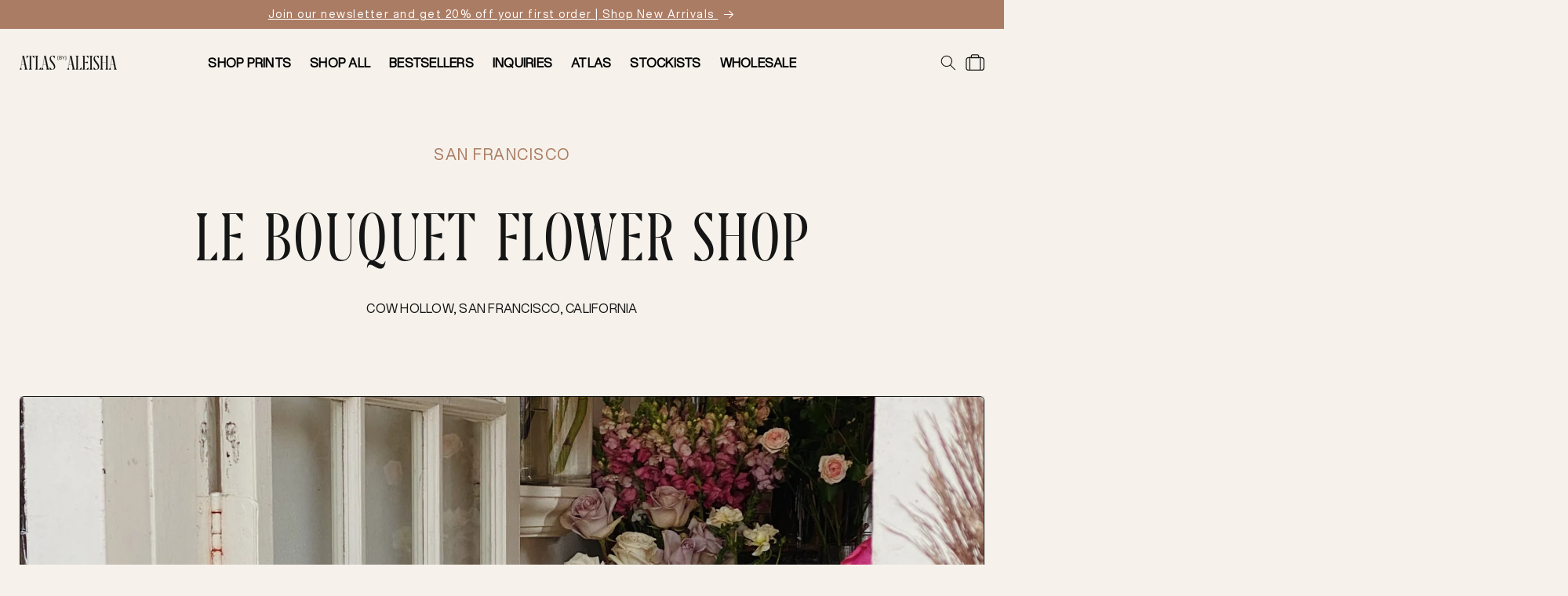

--- FILE ---
content_type: text/html; charset=utf-8
request_url: https://byaleisha.com/blogs/atlas/le-bouquet-flower-shop
body_size: 36133
content:
<!doctype html>
<html class="no-js" lang="en" fontify-lang="en">
  <head>
    <meta charset="utf-8">
    <meta http-equiv="X-UA-Compatible" content="IE=edge">
    <meta name="viewport" content="width=device-width,initial-scale=1">
    <meta name="theme-color" content="">
    <link rel="canonical" href="https://byaleisha.com/blogs/atlas/le-bouquet-flower-shop">
    <link rel="preconnect" href="https://cdn.shopify.com" crossorigin><link rel="preconnect" href="https://fonts.shopifycdn.com" crossorigin><title>
      Le Bouquet Flower Shop
 &ndash; (BY) ALEISHA</title>

    
      <meta name="description" content="Flower Shop San Francisco, CA LE BOUQUET Dried and Fresh Floral Arrangements WEBSITE Stop and smell the roses!       Flower Shop San Francisco, CA LE BOUQUET Dried and Fresh Floral Arrangements WEBSITE Stop and smell the roses! Address: 2205 Union St, San Francisco, CA 94123   All images on this page were taken by Alei">
    

    

<meta property="og:site_name" content="(BY) ALEISHA">
<meta property="og:url" content="https://byaleisha.com/blogs/atlas/le-bouquet-flower-shop">
<meta property="og:title" content="Le Bouquet Flower Shop">
<meta property="og:type" content="article">
<meta property="og:description" content="Flower Shop San Francisco, CA LE BOUQUET Dried and Fresh Floral Arrangements WEBSITE Stop and smell the roses!       Flower Shop San Francisco, CA LE BOUQUET Dried and Fresh Floral Arrangements WEBSITE Stop and smell the roses! Address: 2205 Union St, San Francisco, CA 94123   All images on this page were taken by Alei"><meta property="og:image" content="http://byaleisha.com/cdn/shop/articles/IMG_1478.jpg?v=1644211030">
  <meta property="og:image:secure_url" content="https://byaleisha.com/cdn/shop/articles/IMG_1478.jpg?v=1644211030">
  <meta property="og:image:width" content="3024">
  <meta property="og:image:height" content="4032"><meta name="twitter:card" content="summary_large_image">
<meta name="twitter:title" content="Le Bouquet Flower Shop">
<meta name="twitter:description" content="Flower Shop San Francisco, CA LE BOUQUET Dried and Fresh Floral Arrangements WEBSITE Stop and smell the roses!       Flower Shop San Francisco, CA LE BOUQUET Dried and Fresh Floral Arrangements WEBSITE Stop and smell the roses! Address: 2205 Union St, San Francisco, CA 94123   All images on this page were taken by Alei">


    <script src="//byaleisha.com/cdn/shop/t/12/assets/global.js?v=39650715238304797741733713131" defer="defer"></script>

<script>
  (function(w, d, t, h, s, n) {
    w.FlodeskObject = n;
    var fn = function() {
      (w[n].q = w[n].q || []).push(arguments);
    };
    w[n] = w[n] || fn;
    var f = d.getElementsByTagName(t)[0];
    var v = '?v=' + Math.floor(new Date().getTime() / (120 * 1000)) * 60;
    var sm = d.createElement(t);
    sm.async = true;
    sm.type = 'module';
    sm.src = h + s + '.mjs' + v;
    f.parentNode.insertBefore(sm, f);
    var sn = d.createElement(t);
    sn.async = true;
    sn.noModule = true;
    sn.src = h + s + '.js' + v;
    f.parentNode.insertBefore(sn, f);
  })(window, document, 'script', 'https://assets.flodesk.com', '/universal', 'fd');

</script>
<style type="text/css">

  [data-ff-el="root"].ff-61e9945f6114df05454c30fa .ff-61e9945f6114df05454c30fa__modal {
    background: rgba(21, 21, 21, 0.4) !important;
  }
  [data-ff-el="root"].ff-61e9945f6114df05454c30fa .ff-61e9945f6114df05454c30fa__modal-dialog {
    max-width: 896px !important;
  }

  @media (max-width: 575px){
    [data-ff-el="root"].ff-61e9945f6114df05454c30fa .fd-modal__dialog {
      width: -webkit-calc(100% - 5px);
      width: calc(100% - 5px) !important;
    }
  }
  [data-ff-el="root"].ff-61e9945f6114df05454c30fa .fd-modal__content {
    background: transparent !important;
    background-image: url("//byaleisha.com/cdn/shop/t/12/assets/popup-desktop-background.png?v=152704330412991913621733713131") !important;
    background-size: contain !important;
    overflow: hidden !important;
    background-position: center !important;
    background-repeat: no-repeat !important;
    padding: 10rem 10rem 12rem;
    box-shadow: none !important;
  }


[data-ff-el="root"].ff-61e9945f6114df05454c30fa .ff-61e9945f6114df05454c30fa__title {
  text-transform: uppercase !important;
  font-family: var(--font-heading) !important;
  font-size: 28px !important;
  letter-spacing: 0.5px !important;
}

[data-ff-el="root"].ff-61e9945f6114df05454c30fa .ff-61e9945f6114df05454c30fa__form {
  font-size: 15px !important;
  line-height: 22px !important;
  letter-spacing: 0.25px !important;
  font-family: var(--font-sans-bold) !important;
}

[data-ff-el="root"].ff-61e9945f6114df05454c30fa .fd-form-content {
  padding: 0 9rem !important;
}
[data-ff-el="root"].ff-61e9945f6114df05454c30fa .ff-61e9945f6114df05454c30fa__control {
  background: #FFFFFF !important;
  border: 1px solid #D2C3B3 !important;
  border-radius: 6px !important;
}

[data-ff-el="root"].ff-61e9945f6114df05454c30fa .ff-61e9945f6114df05454c30fa__label {
  color: #858585 !important;
}
[data-ff-el="root"].ff-61e9945f6114df05454c30fa .ff-61e9945f6114df05454c30fa__form .ff-61e9945f6114df05454c30fa__footer{
    position: absolute !important;
    top: 0 !important;
    right: 90px !important;
    border-radius: 50% !important;
    overflow: hidden !important;
    width: 35px !important;
    height: 35px !important;
    margin: 5px !important;
  }

  [data-ff-el="root"].ff-61e9945f6114df05454c30fa .ff-61e9945f6114df05454c30fa__button {
    padding: 1px 0px 0 3px !important;
    font-size: 20px !important;
    font-family: var(--font-sans) !important;
    height: 100% !important;
    border-radius: 50% !important;
  }

[data-ff-el="root"].ff-61e9945f6114df05454c30fa .ff-61e9945f6114df05454c30fa__modal-close {
    color: #000000;
    position: absolute !important;
    font-size: 15px;
    background: #F6F2EB !important;
    border: 1px solid #D2C3B3 !important;
    border-radius: 50% !important;
    width: 48px !important;
    height: 48px !important;
    top: 22px !important;
    right: 70px !important;
}

[data-ff-el="root"].ff-61e9945f6114df05454c30fa .ff-61e9945f6114df05454c30fa__modal-close > svg {
      width: 1.5em !important;
}

@media screen and (max-width: 768px) {
  [data-ff-el="root"].ff-61e9945f6114df05454c30fa .fd-modal__content {
    background-image: url("//byaleisha.com/cdn/shop/t/12/assets/popup-mobile-background.png?v=82202106574712126781733713131") !important;
    padding: 10rem 2rem 12rem;
  }

  [data-ff-el="root"].ff-61e9945f6114df05454c30fa .fd-form-content {
    padding: 0 !important;
  }

  [data-ff-el="root"].ff-61e9945f6114df05454c30fa .ff-61e9945f6114df05454c30fa__form .ff-61e9945f6114df05454c30fa__footer{
    right: 0 !important;
  }

  [data-ff-el="root"].ff-61e9945f6114df05454c30fa .ff-61e9945f6114df05454c30fa__modal-close {
    top: 0 !important;
    right: 8px !important;
}
}

@media screen and (min-width: 768px) {
 [data-ff-el="root"].ff-61e9945f6114df05454c30fa .ff-61e9945f6114df05454c30fa__title {
    font-size: 36px !important;
    letter-spacing: 0.5px !important;
  }

    [data-ff-el="root"].ff-61e9945f6114df05454c30fa .ff-61e9945f6114df05454c30fa__form {
    font-size: 15px !important;
    line-height: 22px !important;
    letter-spacing: 0.25px !important;
  }
}

@media screen and (min-width: 1280px) {
  [data-ff-el="root"].ff-61e9945f6114df05454c30fa .ff-61e9945f6114df05454c30fa__title {
    font-size: 40px !important;
    letter-spacing: 0.5px !important;
  }

    [data-ff-el="root"].ff-61e9945f6114df05454c30fa .ff-61e9945f6114df05454c30fa__form {
    font-size: 16px !important;
    line-height: 24px !important;
    letter-spacing: 0.25px !important;
  }
}

@media screen and (min-width: 1440px) {
  [data-ff-el="root"].ff-61e9945f6114df05454c30fa .ff-61e9945f6114df05454c30fa__title {
    font-size: 48px !important;
    letter-spacing: 0.5px !important;
  }

    [data-ff-el="root"].ff-61e9945f6114df05454c30fa .ff-61e9945f6114df05454c30fa__form {
    font-size: 18px !important;
    line-height: 28px !important;
    letter-spacing: 0.25px !important;
  }
}

@media screen and (min-width: 1920px) {
  [data-ff-el="root"].ff-61e9945f6114df05454c30fa .ff-61e9945f6114df05454c30fa__title {
    font-size: 64px !important;
    letter-spacing: 0.5px !important;
  }

    [data-ff-el="root"].ff-61e9945f6114df05454c30fa .ff-61e9945f6114df05454c30fa__form {
    font-size: 20px !important;
    line-height: 32px !important;
    letter-spacing: 0.25px !important;
  }
}

</style>
<script>
  window.fd('form', {
    formId: '61e9945f6114df05454c30fa'
  });
</script>
    <script src="https://cdnjs.cloudflare.com/ajax/libs/jquery/3.2.1/jquery.min.js"></script>
    <script src="//byaleisha.com/cdn/shopifycloud/storefront/assets/themes_support/api.jquery-7ab1a3a4.js" type="text/javascript"></script>
    <script src="//byaleisha.com/cdn/shop/t/12/assets/handlebars.js?v=158313356566459786881733713131" type="text/javascript"></script>

    <script src="//byaleisha.com/cdn/shop/t/12/assets/gocart.js?v=128332294739099378541733713131" defer="defer"></script>
    <script src="//byaleisha.com/cdn/shop/t/12/assets/custom-select.min.js?v=11440298107355675091733713131" defer="defer"></script>

    <script src="https://ig.instant-tokens.com/users/3469bdb6-5a4d-4b8d-a8ec-296ef9e1956f/instagram/9471565032858152/token.js?userSecret=wbsmw0pfgppth79rhlsx7"></script>
    <script src="//byaleisha.com/cdn/shop/t/12/assets/instafeed.min.js?v=132395880960444434041733713131"></script>
    <script>window.performance && window.performance.mark && window.performance.mark('shopify.content_for_header.start');</script><meta name="facebook-domain-verification" content="as5k7ob2wscgp3e2o02zbqcijco61l">
<meta name="google-site-verification" content="xAqKwRyoq2GkTfj_IGIWMOW0NFUPzbdrU26SgyTHWno">
<meta id="shopify-digital-wallet" name="shopify-digital-wallet" content="/60308160769/digital_wallets/dialog">
<meta name="shopify-checkout-api-token" content="d8a9a286a9e7197a17fb07e715c945af">
<meta id="in-context-paypal-metadata" data-shop-id="60308160769" data-venmo-supported="false" data-environment="production" data-locale="en_US" data-paypal-v4="true" data-currency="USD">
<link rel="alternate" type="application/atom+xml" title="Feed" href="/blogs/atlas.atom" />
<script async="async" src="/checkouts/internal/preloads.js?locale=en-US"></script>
<link rel="preconnect" href="https://shop.app" crossorigin="anonymous">
<script async="async" src="https://shop.app/checkouts/internal/preloads.js?locale=en-US&shop_id=60308160769" crossorigin="anonymous"></script>
<script id="apple-pay-shop-capabilities" type="application/json">{"shopId":60308160769,"countryCode":"US","currencyCode":"USD","merchantCapabilities":["supports3DS"],"merchantId":"gid:\/\/shopify\/Shop\/60308160769","merchantName":"(BY) ALEISHA","requiredBillingContactFields":["postalAddress","email"],"requiredShippingContactFields":["postalAddress","email"],"shippingType":"shipping","supportedNetworks":["visa","masterCard","amex","discover","elo","jcb"],"total":{"type":"pending","label":"(BY) ALEISHA","amount":"1.00"},"shopifyPaymentsEnabled":true,"supportsSubscriptions":true}</script>
<script id="shopify-features" type="application/json">{"accessToken":"d8a9a286a9e7197a17fb07e715c945af","betas":["rich-media-storefront-analytics"],"domain":"byaleisha.com","predictiveSearch":true,"shopId":60308160769,"locale":"en"}</script>
<script>var Shopify = Shopify || {};
Shopify.shop = "shop-art-by-aleisha.myshopify.com";
Shopify.locale = "en";
Shopify.currency = {"active":"USD","rate":"1.0"};
Shopify.country = "US";
Shopify.theme = {"name":"ABA\/ce-updates\/12-8-24","id":146821349633,"schema_name":"ABA Standard","schema_version":"1.0.0","theme_store_id":null,"role":"main"};
Shopify.theme.handle = "null";
Shopify.theme.style = {"id":null,"handle":null};
Shopify.cdnHost = "byaleisha.com/cdn";
Shopify.routes = Shopify.routes || {};
Shopify.routes.root = "/";</script>
<script type="module">!function(o){(o.Shopify=o.Shopify||{}).modules=!0}(window);</script>
<script>!function(o){function n(){var o=[];function n(){o.push(Array.prototype.slice.apply(arguments))}return n.q=o,n}var t=o.Shopify=o.Shopify||{};t.loadFeatures=n(),t.autoloadFeatures=n()}(window);</script>
<script>
  window.ShopifyPay = window.ShopifyPay || {};
  window.ShopifyPay.apiHost = "shop.app\/pay";
  window.ShopifyPay.redirectState = null;
</script>
<script id="shop-js-analytics" type="application/json">{"pageType":"article"}</script>
<script defer="defer" async type="module" src="//byaleisha.com/cdn/shopifycloud/shop-js/modules/v2/client.init-shop-cart-sync_C5BV16lS.en.esm.js"></script>
<script defer="defer" async type="module" src="//byaleisha.com/cdn/shopifycloud/shop-js/modules/v2/chunk.common_CygWptCX.esm.js"></script>
<script type="module">
  await import("//byaleisha.com/cdn/shopifycloud/shop-js/modules/v2/client.init-shop-cart-sync_C5BV16lS.en.esm.js");
await import("//byaleisha.com/cdn/shopifycloud/shop-js/modules/v2/chunk.common_CygWptCX.esm.js");

  window.Shopify.SignInWithShop?.initShopCartSync?.({"fedCMEnabled":true,"windoidEnabled":true});

</script>
<script>
  window.Shopify = window.Shopify || {};
  if (!window.Shopify.featureAssets) window.Shopify.featureAssets = {};
  window.Shopify.featureAssets['shop-js'] = {"shop-cart-sync":["modules/v2/client.shop-cart-sync_ZFArdW7E.en.esm.js","modules/v2/chunk.common_CygWptCX.esm.js"],"init-fed-cm":["modules/v2/client.init-fed-cm_CmiC4vf6.en.esm.js","modules/v2/chunk.common_CygWptCX.esm.js"],"shop-button":["modules/v2/client.shop-button_tlx5R9nI.en.esm.js","modules/v2/chunk.common_CygWptCX.esm.js"],"shop-cash-offers":["modules/v2/client.shop-cash-offers_DOA2yAJr.en.esm.js","modules/v2/chunk.common_CygWptCX.esm.js","modules/v2/chunk.modal_D71HUcav.esm.js"],"init-windoid":["modules/v2/client.init-windoid_sURxWdc1.en.esm.js","modules/v2/chunk.common_CygWptCX.esm.js"],"shop-toast-manager":["modules/v2/client.shop-toast-manager_ClPi3nE9.en.esm.js","modules/v2/chunk.common_CygWptCX.esm.js"],"init-shop-email-lookup-coordinator":["modules/v2/client.init-shop-email-lookup-coordinator_B8hsDcYM.en.esm.js","modules/v2/chunk.common_CygWptCX.esm.js"],"init-shop-cart-sync":["modules/v2/client.init-shop-cart-sync_C5BV16lS.en.esm.js","modules/v2/chunk.common_CygWptCX.esm.js"],"avatar":["modules/v2/client.avatar_BTnouDA3.en.esm.js"],"pay-button":["modules/v2/client.pay-button_FdsNuTd3.en.esm.js","modules/v2/chunk.common_CygWptCX.esm.js"],"init-customer-accounts":["modules/v2/client.init-customer-accounts_DxDtT_ad.en.esm.js","modules/v2/client.shop-login-button_C5VAVYt1.en.esm.js","modules/v2/chunk.common_CygWptCX.esm.js","modules/v2/chunk.modal_D71HUcav.esm.js"],"init-shop-for-new-customer-accounts":["modules/v2/client.init-shop-for-new-customer-accounts_ChsxoAhi.en.esm.js","modules/v2/client.shop-login-button_C5VAVYt1.en.esm.js","modules/v2/chunk.common_CygWptCX.esm.js","modules/v2/chunk.modal_D71HUcav.esm.js"],"shop-login-button":["modules/v2/client.shop-login-button_C5VAVYt1.en.esm.js","modules/v2/chunk.common_CygWptCX.esm.js","modules/v2/chunk.modal_D71HUcav.esm.js"],"init-customer-accounts-sign-up":["modules/v2/client.init-customer-accounts-sign-up_CPSyQ0Tj.en.esm.js","modules/v2/client.shop-login-button_C5VAVYt1.en.esm.js","modules/v2/chunk.common_CygWptCX.esm.js","modules/v2/chunk.modal_D71HUcav.esm.js"],"shop-follow-button":["modules/v2/client.shop-follow-button_Cva4Ekp9.en.esm.js","modules/v2/chunk.common_CygWptCX.esm.js","modules/v2/chunk.modal_D71HUcav.esm.js"],"checkout-modal":["modules/v2/client.checkout-modal_BPM8l0SH.en.esm.js","modules/v2/chunk.common_CygWptCX.esm.js","modules/v2/chunk.modal_D71HUcav.esm.js"],"lead-capture":["modules/v2/client.lead-capture_Bi8yE_yS.en.esm.js","modules/v2/chunk.common_CygWptCX.esm.js","modules/v2/chunk.modal_D71HUcav.esm.js"],"shop-login":["modules/v2/client.shop-login_D6lNrXab.en.esm.js","modules/v2/chunk.common_CygWptCX.esm.js","modules/v2/chunk.modal_D71HUcav.esm.js"],"payment-terms":["modules/v2/client.payment-terms_CZxnsJam.en.esm.js","modules/v2/chunk.common_CygWptCX.esm.js","modules/v2/chunk.modal_D71HUcav.esm.js"]};
</script>
<script>(function() {
  var isLoaded = false;
  function asyncLoad() {
    if (isLoaded) return;
    isLoaded = true;
    var urls = ["https:\/\/cdn.shopify.com\/s\/files\/1\/0603\/0816\/0769\/t\/5\/assets\/globo.formbuilder.init.js?v=1644363029\u0026shop=shop-art-by-aleisha.myshopify.com","https:\/\/chimpstatic.com\/mcjs-connected\/js\/users\/9ed6544931a67b611ae5a0827\/60d07dbd7ac605cfc2809d90b.js?shop=shop-art-by-aleisha.myshopify.com","\/\/d1liekpayvooaz.cloudfront.net\/apps\/customizery\/customizery.js?shop=shop-art-by-aleisha.myshopify.com"];
    for (var i = 0; i < urls.length; i++) {
      var s = document.createElement('script');
      s.type = 'text/javascript';
      s.async = true;
      s.src = urls[i];
      var x = document.getElementsByTagName('script')[0];
      x.parentNode.insertBefore(s, x);
    }
  };
  if(window.attachEvent) {
    window.attachEvent('onload', asyncLoad);
  } else {
    window.addEventListener('load', asyncLoad, false);
  }
})();</script>
<script id="__st">var __st={"a":60308160769,"offset":-28800,"reqid":"9e3e69ac-3bbb-414a-b509-0e7401dc361a-1768660656","pageurl":"byaleisha.com\/blogs\/atlas\/le-bouquet-flower-shop","s":"articles-587045601537","u":"6c6560a472c5","p":"article","rtyp":"article","rid":587045601537};</script>
<script>window.ShopifyPaypalV4VisibilityTracking = true;</script>
<script id="captcha-bootstrap">!function(){'use strict';const t='contact',e='account',n='new_comment',o=[[t,t],['blogs',n],['comments',n],[t,'customer']],c=[[e,'customer_login'],[e,'guest_login'],[e,'recover_customer_password'],[e,'create_customer']],r=t=>t.map((([t,e])=>`form[action*='/${t}']:not([data-nocaptcha='true']) input[name='form_type'][value='${e}']`)).join(','),a=t=>()=>t?[...document.querySelectorAll(t)].map((t=>t.form)):[];function s(){const t=[...o],e=r(t);return a(e)}const i='password',u='form_key',d=['recaptcha-v3-token','g-recaptcha-response','h-captcha-response',i],f=()=>{try{return window.sessionStorage}catch{return}},m='__shopify_v',_=t=>t.elements[u];function p(t,e,n=!1){try{const o=window.sessionStorage,c=JSON.parse(o.getItem(e)),{data:r}=function(t){const{data:e,action:n}=t;return t[m]||n?{data:e,action:n}:{data:t,action:n}}(c);for(const[e,n]of Object.entries(r))t.elements[e]&&(t.elements[e].value=n);n&&o.removeItem(e)}catch(o){console.error('form repopulation failed',{error:o})}}const l='form_type',E='cptcha';function T(t){t.dataset[E]=!0}const w=window,h=w.document,L='Shopify',v='ce_forms',y='captcha';let A=!1;((t,e)=>{const n=(g='f06e6c50-85a8-45c8-87d0-21a2b65856fe',I='https://cdn.shopify.com/shopifycloud/storefront-forms-hcaptcha/ce_storefront_forms_captcha_hcaptcha.v1.5.2.iife.js',D={infoText:'Protected by hCaptcha',privacyText:'Privacy',termsText:'Terms'},(t,e,n)=>{const o=w[L][v],c=o.bindForm;if(c)return c(t,g,e,D).then(n);var r;o.q.push([[t,g,e,D],n]),r=I,A||(h.body.append(Object.assign(h.createElement('script'),{id:'captcha-provider',async:!0,src:r})),A=!0)});var g,I,D;w[L]=w[L]||{},w[L][v]=w[L][v]||{},w[L][v].q=[],w[L][y]=w[L][y]||{},w[L][y].protect=function(t,e){n(t,void 0,e),T(t)},Object.freeze(w[L][y]),function(t,e,n,w,h,L){const[v,y,A,g]=function(t,e,n){const i=e?o:[],u=t?c:[],d=[...i,...u],f=r(d),m=r(i),_=r(d.filter((([t,e])=>n.includes(e))));return[a(f),a(m),a(_),s()]}(w,h,L),I=t=>{const e=t.target;return e instanceof HTMLFormElement?e:e&&e.form},D=t=>v().includes(t);t.addEventListener('submit',(t=>{const e=I(t);if(!e)return;const n=D(e)&&!e.dataset.hcaptchaBound&&!e.dataset.recaptchaBound,o=_(e),c=g().includes(e)&&(!o||!o.value);(n||c)&&t.preventDefault(),c&&!n&&(function(t){try{if(!f())return;!function(t){const e=f();if(!e)return;const n=_(t);if(!n)return;const o=n.value;o&&e.removeItem(o)}(t);const e=Array.from(Array(32),(()=>Math.random().toString(36)[2])).join('');!function(t,e){_(t)||t.append(Object.assign(document.createElement('input'),{type:'hidden',name:u})),t.elements[u].value=e}(t,e),function(t,e){const n=f();if(!n)return;const o=[...t.querySelectorAll(`input[type='${i}']`)].map((({name:t})=>t)),c=[...d,...o],r={};for(const[a,s]of new FormData(t).entries())c.includes(a)||(r[a]=s);n.setItem(e,JSON.stringify({[m]:1,action:t.action,data:r}))}(t,e)}catch(e){console.error('failed to persist form',e)}}(e),e.submit())}));const S=(t,e)=>{t&&!t.dataset[E]&&(n(t,e.some((e=>e===t))),T(t))};for(const o of['focusin','change'])t.addEventListener(o,(t=>{const e=I(t);D(e)&&S(e,y())}));const B=e.get('form_key'),M=e.get(l),P=B&&M;t.addEventListener('DOMContentLoaded',(()=>{const t=y();if(P)for(const e of t)e.elements[l].value===M&&p(e,B);[...new Set([...A(),...v().filter((t=>'true'===t.dataset.shopifyCaptcha))])].forEach((e=>S(e,t)))}))}(h,new URLSearchParams(w.location.search),n,t,e,['guest_login'])})(!0,!0)}();</script>
<script integrity="sha256-4kQ18oKyAcykRKYeNunJcIwy7WH5gtpwJnB7kiuLZ1E=" data-source-attribution="shopify.loadfeatures" defer="defer" src="//byaleisha.com/cdn/shopifycloud/storefront/assets/storefront/load_feature-a0a9edcb.js" crossorigin="anonymous"></script>
<script crossorigin="anonymous" defer="defer" src="//byaleisha.com/cdn/shopifycloud/storefront/assets/shopify_pay/storefront-65b4c6d7.js?v=20250812"></script>
<script data-source-attribution="shopify.dynamic_checkout.dynamic.init">var Shopify=Shopify||{};Shopify.PaymentButton=Shopify.PaymentButton||{isStorefrontPortableWallets:!0,init:function(){window.Shopify.PaymentButton.init=function(){};var t=document.createElement("script");t.src="https://byaleisha.com/cdn/shopifycloud/portable-wallets/latest/portable-wallets.en.js",t.type="module",document.head.appendChild(t)}};
</script>
<script data-source-attribution="shopify.dynamic_checkout.buyer_consent">
  function portableWalletsHideBuyerConsent(e){var t=document.getElementById("shopify-buyer-consent"),n=document.getElementById("shopify-subscription-policy-button");t&&n&&(t.classList.add("hidden"),t.setAttribute("aria-hidden","true"),n.removeEventListener("click",e))}function portableWalletsShowBuyerConsent(e){var t=document.getElementById("shopify-buyer-consent"),n=document.getElementById("shopify-subscription-policy-button");t&&n&&(t.classList.remove("hidden"),t.removeAttribute("aria-hidden"),n.addEventListener("click",e))}window.Shopify?.PaymentButton&&(window.Shopify.PaymentButton.hideBuyerConsent=portableWalletsHideBuyerConsent,window.Shopify.PaymentButton.showBuyerConsent=portableWalletsShowBuyerConsent);
</script>
<script data-source-attribution="shopify.dynamic_checkout.cart.bootstrap">document.addEventListener("DOMContentLoaded",(function(){function t(){return document.querySelector("shopify-accelerated-checkout-cart, shopify-accelerated-checkout")}if(t())Shopify.PaymentButton.init();else{new MutationObserver((function(e,n){t()&&(Shopify.PaymentButton.init(),n.disconnect())})).observe(document.body,{childList:!0,subtree:!0})}}));
</script>
<script id='scb4127' type='text/javascript' async='' src='https://byaleisha.com/cdn/shopifycloud/privacy-banner/storefront-banner.js'></script><link id="shopify-accelerated-checkout-styles" rel="stylesheet" media="screen" href="https://byaleisha.com/cdn/shopifycloud/portable-wallets/latest/accelerated-checkout-backwards-compat.css" crossorigin="anonymous">
<style id="shopify-accelerated-checkout-cart">
        #shopify-buyer-consent {
  margin-top: 1em;
  display: inline-block;
  width: 100%;
}

#shopify-buyer-consent.hidden {
  display: none;
}

#shopify-subscription-policy-button {
  background: none;
  border: none;
  padding: 0;
  text-decoration: underline;
  font-size: inherit;
  cursor: pointer;
}

#shopify-subscription-policy-button::before {
  box-shadow: none;
}

      </style>
<script id="sections-script" data-sections="header" defer="defer" src="//byaleisha.com/cdn/shop/t/12/compiled_assets/scripts.js?11321"></script>
<script>window.performance && window.performance.mark && window.performance.mark('shopify.content_for_header.end');</script> 
 <style type="text/css" id="nitro-fontify" >
</style>



    <style data-shopify>
      @font-face {
  font-family: Assistant;
  font-weight: 400;
  font-style: normal;
  font-display: swap;
  src: url("//byaleisha.com/cdn/fonts/assistant/assistant_n4.9120912a469cad1cc292572851508ca49d12e768.woff2") format("woff2"),
       url("//byaleisha.com/cdn/fonts/assistant/assistant_n4.6e9875ce64e0fefcd3f4446b7ec9036b3ddd2985.woff") format("woff");
}

      @font-face {
  font-family: Assistant;
  font-weight: 700;
  font-style: normal;
  font-display: swap;
  src: url("//byaleisha.com/cdn/fonts/assistant/assistant_n7.bf44452348ec8b8efa3aa3068825305886b1c83c.woff2") format("woff2"),
       url("//byaleisha.com/cdn/fonts/assistant/assistant_n7.0c887fee83f6b3bda822f1150b912c72da0f7b64.woff") format("woff");
}

      
      
      @font-face {
  font-family: Assistant;
  font-weight: 400;
  font-style: normal;
  font-display: swap;
  src: url("//byaleisha.com/cdn/fonts/assistant/assistant_n4.9120912a469cad1cc292572851508ca49d12e768.woff2") format("woff2"),
       url("//byaleisha.com/cdn/fonts/assistant/assistant_n4.6e9875ce64e0fefcd3f4446b7ec9036b3ddd2985.woff") format("woff");
}


      :root {
        --font-body-family: Assistant, sans-serif;
        --font-body-style: normal;
        --font-body-weight: 400;

        --font-heading-family: Assistant, sans-serif;
        --font-heading-style: normal;
        --font-heading-weight: 400;

        --font-body-scale: 1.0;
        --font-heading-scale: 2.2;

        --color-base-text: 21, 21, 21;
        --color-base-background-1: 246, 242, 235;
        --color-base-background-2: 244, 235, 223;
        --color-base-solid-button-labels: 255, 255, 255;
        --color-base-outline-button-labels: 21, 21, 21;
        --color-base-accent-1: 21, 21, 21;
        --color-base-accent-2: 171, 124, 100;
        --payment-terms-background-color: #f6f2eb;

        --gradient-base-background-1: #F6F2EB;
        --gradient-base-background-2: #F4EBDF;
        --gradient-base-accent-1: #151515;
        --gradient-base-accent-2: #ab7c64;

        --page-width: 1000rem;
        --page-width-margin: 0rem;

        --color-base-background-3: #E2D1A3;
        --color-base-background-4: #C1BFA9;
        --color-base-background-5: #D2C3B3;
        --color-base-background-6: #BBC6D1;
      }

      *,
      *::before,
      *::after {
        box-sizing: inherit;
      }

      html {
        box-sizing: border-box;
        font-size: calc(var(--font-body-scale) * 62.5%);
        height: 100%;
      }

      body {
        display: grid;
        grid-template-rows: auto auto 1fr auto;
        grid-template-columns: 100%;
        min-height: 100%;
        margin: 0;
        font-size: 1.5rem;
        letter-spacing: 0.06rem;
        line-height: calc(1 + 0.8 / var(--font-body-scale));
        font-family: var(--font-body-family);
        font-style: var(--font-body-style);
        font-weight: var(--font-body-weight);
      }

      @media screen and (min-width: 750px) {
        body {
          font-size: 1.6rem;
        }
      }
    </style>

    <link href="//byaleisha.com/cdn/shop/t/12/assets/base.css?v=114044589298650918721733713131" rel="stylesheet" type="text/css" media="all" />
    <link href="//byaleisha.com/cdn/shop/t/12/assets/standard.css?v=113960316933679130081733713131" rel="stylesheet" type="text/css" media="all" />

    <template id="ProductTemplate">
     
          {{#product}}
               <li class="grid__item">
                    <div class="card-wrapper">
                      <div class="card-information">
                        <div class="card-information__wrapper center">
                    <div class="price price--center uppercase color-soft-black">
                      <div><div class="price__regular">
                          <span class="visually-hidden visually-hidden--inline">Regular price</span>
                          <span class="price-item price-item--regular item-subtitle">
                            From {{price}} USD
                          </span>
                        </div>
                        <div class="price__sale">
                            <span class="visually-hidden visually-hidden--inline">Regular price</span>
                            <span>
                              <s class="price-item price-item--regular"></s>
                            </span><span class="visually-hidden visually-hidden--inline">Sale price</span>
                          <span class="price-item price-item--sale price-item--last">
                            From {{price}} USD
                          </span>
                        </div>
                        <small class="unit-price caption hidden">
                          <span class="visually-hidden">Unit price</span>
                          <span class="price-item price-item--last">
                            <span></span>
                            <span aria-hidden="true">/</span>
                            <span class="visually-hidden">&nbsp;per&nbsp;</span>
                            <span>
                            </span>
                          </span>
                        </small>
                      </div>
                 </div>

                    <h3 class="card-information__text item-title text-sans">
                         <a href="/products/{{handle}}" class="full-unstyled-link">
                           {{title}}
                         </a>
                       </h3>
                          <span class="caption-large light"></span></div>
                      </div>

                      <div class="card card--product card--outline" tabindex="-1">
                        <div class="card__inner"><div>
                              <div class="media media--transparent media--portrait media--hover-effect">
                                <img src="{{featuredImg}}" alt="{{title}}" loading="lazy" class="motion-reduce">
                              </div>
                         </div><div class="card__badge"></div>
                        </div>
                      </div>
                    </div>
               </li>
          {{/product}}
     
</template>

<template id="NoProductTemplate">
     <h3 style="width: 100%;" class="center">No products found. Try adding or removing some filters.</h3>
</template>
    <script src="//byaleisha.com/cdn/shop/t/12/assets/product-filter.js?v=176823060867498556761733713131" type="text/javascript"></script>
<link rel="preload" as="font" href="//byaleisha.com/cdn/fonts/assistant/assistant_n4.9120912a469cad1cc292572851508ca49d12e768.woff2" type="font/woff2" crossorigin><link rel="preload" as="font" href="//byaleisha.com/cdn/fonts/assistant/assistant_n4.9120912a469cad1cc292572851508ca49d12e768.woff2" type="font/woff2" crossorigin><link rel="stylesheet" href="//byaleisha.com/cdn/shop/t/12/assets/component-predictive-search.css?v=165103784620577301691733713131" media="print" onload="this.media='all'"><script>document.documentElement.className = document.documentElement.className.replace('no-js', 'js');</script>
  
    <script>
	var Globo = Globo || {};
    var globoFormbuilderRecaptchaInit = function(){};
    Globo.FormBuilder = Globo.FormBuilder || {};
    Globo.FormBuilder.url = "https://form.globosoftware.net";
    Globo.FormBuilder.shop = {
        settings : {
            reCaptcha : {
                siteKey : ''
            },
            hideWaterMark : false,
            encryptionFormId : true,
            copyright: `Powered by G: <a href="https://apps.shopify.com/form-builder-contact-form" target="_blank">Form Builder</a>`,
            scrollTop: true
        },
        pricing:{
            features:{
                fileUpload : 30,
                removeCopyright : true,
                bulkOrderForm: true,
                cartForm: true,
            }
        },
        configuration: {
            money_format:  "${{amount}}"
        },
        encryption_form_id : true
    };
    Globo.FormBuilder.forms = [];

    
    Globo.FormBuilder.page = {
        title : document.title,
        href : window.location.href,
        type: "article"
    };
    Globo.FormBuilder.assetFormUrls = [];
            Globo.FormBuilder.assetFormUrls[64877] = "//byaleisha.com/cdn/shop/t/12/assets/globo.formbuilder.data.64877.js?v=69252219430607440651733713131";
                    Globo.FormBuilder.assetFormUrls[65053] = "//byaleisha.com/cdn/shop/t/12/assets/globo.formbuilder.data.65053.js?v=140041720613758062341733713131";
                    Globo.FormBuilder.assetFormUrls[65059] = "//byaleisha.com/cdn/shop/t/12/assets/globo.formbuilder.data.65059.js?v=3413508839958941741733713131";
                    Globo.FormBuilder.assetFormUrls[70805] = "//byaleisha.com/cdn/shop/t/12/assets/globo.formbuilder.data.70805.js?v=167093066069871272501733713131";
                    Globo.FormBuilder.assetFormUrls[71087] = "//byaleisha.com/cdn/shop/t/12/assets/globo.formbuilder.data.71087.js?v=28452746993781460281733713131";
                    Globo.FormBuilder.assetFormUrls[71088] = "//byaleisha.com/cdn/shop/t/12/assets/globo.formbuilder.data.71088.js?v=102045615118864339101733713131";
                    Globo.FormBuilder.assetFormUrls[71089] = "//byaleisha.com/cdn/shop/t/12/assets/globo.formbuilder.data.71089.js?v=78236863579542535251733713131";
            
</script>

<link rel="preload" href="//byaleisha.com/cdn/shop/t/12/assets/globo.formbuilder.css?v=41083919034925090011733713131" as="style" onload="this.onload=null;this.rel='stylesheet'">
<noscript><link rel="stylesheet" href="//byaleisha.com/cdn/shop/t/12/assets/globo.formbuilder.css?v=41083919034925090011733713131"></noscript>
<link rel="stylesheet" href="//byaleisha.com/cdn/shop/t/12/assets/globo.formbuilder.css?v=41083919034925090011733713131">


<script>
    Globo.FormBuilder.__webpack_public_path__ = "//byaleisha.com/cdn/shop/t/12/assets/"
</script>
<script src="//byaleisha.com/cdn/shop/t/12/assets/globo.formbuilder.index.js?v=53171278993262819011733713131" defer></script>


    <!-- Global site tag (gtag.js) - Google AdWords: 11067693247 -->
    <script async src="https://www.googletagmanager.com/gtag/js?id=AW-11067693247"></script>
    <script>
      window.dataLayer = window.dataLayer || [];
      function gtag(){dataLayer.push(arguments);}
      gtag('js', new Date());
    
      gtag('config', 'AW-11067693247');
    </script>
    <!-- BEGIN app block: shopify://apps/gsc-countdown-timer/blocks/countdown-bar/58dc5b1b-43d2-4209-b1f3-52aff31643ed --><style>
  .gta-block__error {
    display: flex;
    flex-flow: column nowrap;
    gap: 12px;
    padding: 32px;
    border-radius: 12px;
    margin: 12px 0;
    background-color: #fff1e3;
    color: #412d00;
  }

  .gta-block__error-title {
    font-size: 18px;
    font-weight: 600;
    line-height: 28px;
  }

  .gta-block__error-body {
    font-size: 14px;
    line-height: 24px;
  }
</style>

<script>
  (function () {
    try {
      window.GSC_COUNTDOWN_META = {
        product_collections: null,
        product_tags: null,
      };

      const widgets = [{"bar":{"sticky":false,"justify":"center","position":"bottom","closeButton":{"color":"#bdbdbd","enabled":false}},"key":"GSC-BAR-wEdOlYmuhpfR","type":"bar","timer":{"date":"2024-12-10T00:00:00.000Z","mode":"evergreen","hours":72,"onEnd":"restart","minutes":0,"seconds":0,"recurring":{"endHours":0,"endMinutes":0,"repeatDays":[],"startHours":0,"startMinutes":0},"scheduling":{"end":null,"start":null}},"content":{"align":"center","items":[{"id":"text-rJTJRVjtArri","type":"text","align":"left","color":"#000000","value":"Hurry up! Sales ends in:","enabled":true,"padding":{"mobile":{},"desktop":{}},"fontFamily":"font1","fontWeight":"700","textTransform":"unset","mobileFontSize":"16px","desktopFontSize":"20px","mobileLineHeight":"1.3","desktopLineHeight":"1.2","mobileLetterSpacing":"0","desktopLetterSpacing":"0"},{"id":"text-EVZkkpJGQCrC","type":"text","align":"left","color":"#000000","value":"Sale ends in:","enabled":false,"padding":{"mobile":{},"desktop":{}},"fontFamily":"font1","fontWeight":"400","textTransform":"unset","mobileFontSize":"12px","desktopFontSize":"15px","mobileLineHeight":"1.3","desktopLineHeight":"1.3","mobileLetterSpacing":"0","desktopLetterSpacing":"0"},{"id":"timer-hQldZkVPotKY","type":"timer","view":"custom","border":{"size":"2px","color":"#FFFFFF","enabled":false},"digits":{"color":"#000000","fontSize":"50px","fontFamily":"font2","fontWeight":"600"},"labels":{"days":"Days","color":"#000000","hours":"Hours","enabled":true,"minutes":"Minutes","seconds":"Seconds","fontSize":"20px","fontFamily":"font3","fontWeight":"500","textTransform":"unset"},"layout":"separate","margin":{"mobile":{},"desktop":{}},"radius":{"value":"16px","enabled":false},"shadow":{"type":"","color":"black","enabled":true},"enabled":true,"padding":{"mobile":{},"desktop":{"top":"0px"}},"fontSize":{"mobile":"18px","desktop":"24px"},"separator":{"type":"colon","color":"#000000","enabled":true},"background":{"blur":"2px","color":"#eeeeee","enabled":false},"unitFormat":"d:h:m:s","mobileWidth":"160px","desktopWidth":"233px"},{"id":"button-sOQkrJiQEMEi","href":"https:\/\/byaleisha.com\/","type":"button","label":"Shop Now","width":"content","border":{"size":"2px","color":"#000000","enabled":true},"margin":{"mobile":{"top":"0px","left":"0px","right":"0px","bottom":"0px"},"desktop":{"top":"0px","left":"0px","right":"0px","bottom":"0px"}},"radius":{"value":"60px","enabled":true},"target":"_self","enabled":true,"padding":{"mobile":{"top":"8px","left":"12px","right":"12px","bottom":"8px"},"desktop":{"top":"4px","left":"20px","right":"20px","bottom":"4px"}},"textColor":"#000000","background":{"blur":"0px","color":"#ffffff","enabled":true},"fontFamily":"font1","fontWeight":"400","textTransform":"unset","mobileFontSize":"12px","desktopFontSize":"13px","mobileLetterSpacing":"0","desktopLetterSpacing":"0"},{"id":"coupon-BFVJwnLnEqgP","code":"PASTE YOUR CODE","icon":{"type":"discount-star","enabled":true},"type":"coupon","label":"Save 35%","action":"copy","border":{"size":"1px","color":"#9e9e9e","enabled":true},"margin":{"mobile":{"top":"0px","left":"0px","right":"0px","bottom":"0px"},"desktop":{"top":"0px","left":"0px","right":"0px","bottom":"0px"}},"radius":{"value":"6px","enabled":true},"enabled":false,"padding":{"mobile":{"top":"4px","left":"12px","right":"12px","bottom":"4px"},"desktop":{"top":"8px","left":"16px","right":"16px","bottom":"8px"}},"textColor":"#000000","background":{"blur":"0px","color":"#eeeeee","enabled":true},"fontFamily":"font1","fontWeight":"600","textTransform":"uppercase","mobileFontSize":"12px","desktopFontSize":"14px"}],"border":{"size":"1px","color":"#000000","enabled":false},"layout":"column","margin":{"mobile":{"top":"0px","left":"0px","right":"0px","bottom":"0px"},"desktop":{"top":"0px","left":"0px","right":"0px","bottom":"0px"}},"radius":{"value":"8px","enabled":false},"padding":{"mobile":{"top":"4px","left":"0px","right":"0px","bottom":"4px"},"desktop":{"top":"8px","left":"28px","right":"28px","bottom":"8px"}},"mobileGap":"6px","background":{"src":null,"blur":"0px","source":"color","bgColor":"#e2b2a3","enabled":true,"overlayColor":"rgba(0,0,0,0)"},"desktopGap":"16px","mobileWidth":"100%","desktopWidth":"400px","backgroundClick":{"url":"","target":"_self","enabled":false}},"enabled":false,"general":{"font1":"inherit","font2":"inherit","font3":"inherit","preset":"bar1","breakpoint":"768px"},"section":null,"userCss":"","targeting":{"geo":null,"pages":{"cart":true,"home":true,"other":true,"password":true,"products":{"mode":"all","tags":[],"enabled":true,"specificProducts":[],"productsInCollections":[]},"collections":{"mode":"all","items":[],"enabled":true}}}},{"key":"GSC-LARGE-PITexTZdbUvv","type":"banner","timer":{"date":"2024-12-10T00:00:00.000Z","mode":"evergreen","hours":72,"onEnd":"hide","minutes":0,"seconds":0,"recurring":{"endHours":0,"endMinutes":0,"repeatDays":[],"startHours":0,"startMinutes":0},"scheduling":{"end":null,"start":null}},"content":{"align":"center","items":[{"id":"text-pwtiApTXZvUl","type":"text","align":"left","color":"#000000","value":"Hurry Sales Ends Soon","enabled":true,"padding":{"mobile":{},"desktop":{}},"fontFamily":"font1","fontWeight":"600","textTransform":"unset","mobileFontSize":"28px","desktopFontSize":"25px","mobileLineHeight":"1","desktopLineHeight":"1","mobileLetterSpacing":"0","desktopLetterSpacing":"0"},{"id":"text-MyfCIkeNOKNs","type":"text","align":"left","color":"#000000","value":"Catch this exclusive deal before it ends soon","enabled":false,"padding":{"mobile":{},"desktop":{}},"fontFamily":"font1","fontWeight":"400","textTransform":"unset","mobileFontSize":"16px","desktopFontSize":"16px","mobileLineHeight":"1.5","desktopLineHeight":"1.5","mobileLetterSpacing":"0","desktopLetterSpacing":"0"},{"id":"timer-TFbpWtQajSFp","type":"timer","border":{"size":"2px","color":"#9e9e9e","enabled":false},"digits":{"color":"#000000","fontSize":"45px","fontFamily":"font2","fontWeight":"600"},"labels":{"days":"Days","color":"#000000","hours":"Hours","enabled":true,"minutes":"Minutes","seconds":"Seconds","fontSize":"18px","fontFamily":"font3","fontWeight":"500","textTransform":"unset"},"layout":"separate","margin":{"mobile":{},"desktop":{}},"radius":{"value":"16px","enabled":true},"shadow":{"type":"","color":"black","enabled":true},"enabled":true,"padding":{"mobile":{"top":"0px","bottom":"0px"},"desktop":{"top":"0px","bottom":"0px"}},"separator":{"type":"colon","color":"#000000","enabled":true},"background":{"blur":"0px","color":"#f8f8f8","enabled":false},"unitFormat":"d:h:m:s","mobileWidth":"100%","desktopWidth":"63%"},{"id":"button-pgHJsbnexRmB","href":"https:\/\/shopify.com","type":"button","label":"Shop now","width":"content","border":{"size":"2px","color":"#000000","enabled":false},"margin":{"mobile":{"top":"0px","left":"0px","right":"0px","bottom":"0px"},"desktop":{"top":"0px","left":"0px","right":"0px","bottom":"0px"}},"radius":{"value":"12px","enabled":true},"target":"_self","enabled":true,"padding":{"mobile":{"top":"14px","left":"40px","right":"40px","bottom":"14px"},"desktop":{"top":"16px","left":"40px","right":"40px","bottom":"16px"}},"textColor":"#ffffff","background":{"blur":"0px","color":"#000000","enabled":true},"fontFamily":"font1","fontWeight":"500","textTransform":"unset","mobileFontSize":"14px","desktopFontSize":"14px","mobileLetterSpacing":"0","desktopLetterSpacing":"0"},{"id":"coupon-bltojQnFgSJf","code":"PASTE YOUR CODE","icon":{"type":"discount-star","enabled":true},"type":"coupon","label":"Save 35%","action":"copy","border":{"size":"1px","color":"#bdbdbd","enabled":true},"margin":{"mobile":{"top":"0px","left":"0px","right":"0px","bottom":"0px"},"desktop":{"top":"0px","left":"0px","right":"0px","bottom":"0px"}},"radius":{"value":"10px","enabled":true},"enabled":false,"padding":{"mobile":{"top":"4px","left":"12px","right":"12px","bottom":"4px"},"desktop":{"top":"14px","left":"24px","right":"24px","bottom":"14px"}},"textColor":"#000000","background":{"blur":"0px","color":"#f2f2f2","enabled":true},"fontFamily":"font1","fontWeight":"600","textTransform":"unset","mobileFontSize":"12px","desktopFontSize":"14px"}],"border":{"size":"1px","color":"#ffffff","enabled":false},"layout":"column","radius":{"value":"16px","enabled":true},"padding":{"mobile":{"top":"20px","left":"20px","right":"20px","bottom":"20px"},"desktop":{"top":"20px","left":"20px","right":"20px","bottom":"20px"}},"mobileGap":"12px","background":{"src":null,"blur":"0px","source":"color","bgColor":"#ffffff","enabled":false,"overlayColor":"rgba(0,0,0,0)"},"desktopGap":"14px","mobileWidth":"100%","desktopWidth":"460px"},"enabled":false,"general":{"font1":"inherit","font2":"inherit","font3":"inherit","preset":"large1","breakpoint":"768px"},"section":{"border":{"size":"1px","color":"#000000","enabled":false},"margin":{"mobile":{},"desktop":{}},"radius":{"value":"12px","enabled":true},"padding":{"mobile":{"top":"20px","left":"20px","right":"20px","bottom":"20px"},"desktop":{"top":"20px","left":"20px","right":"20px","bottom":"20px"}},"background":{"src":null,"blur":"0px","source":"color","bgColor":"#ffffff","enabled":true,"overlayColor":"rgba(0,0,0,0)"},"mobileHeight":"150%","desktopHeight":"25%","contentMobilePosition":"center-center","contentDesktopPosition":"center-center"},"userCss":"","targeting":null}];

      if (Array.isArray(window.GSC_COUNTDOWN_WIDGETS)) {
        window.GSC_COUNTDOWN_WIDGETS.push(...widgets);
      } else {
        window.GSC_COUNTDOWN_WIDGETS = widgets || [];
      }
    } catch (e) {
      console.log(e);
    }
  })();
</script>


<!-- END app block --><script src="https://cdn.shopify.com/extensions/019a0283-dad8-7bc7-bb66-b523cba67540/countdown-app-root-55/assets/gsc-countdown-widget.js" type="text/javascript" defer="defer"></script>
<link href="https://monorail-edge.shopifysvc.com" rel="dns-prefetch">
<script>(function(){if ("sendBeacon" in navigator && "performance" in window) {try {var session_token_from_headers = performance.getEntriesByType('navigation')[0].serverTiming.find(x => x.name == '_s').description;} catch {var session_token_from_headers = undefined;}var session_cookie_matches = document.cookie.match(/_shopify_s=([^;]*)/);var session_token_from_cookie = session_cookie_matches && session_cookie_matches.length === 2 ? session_cookie_matches[1] : "";var session_token = session_token_from_headers || session_token_from_cookie || "";function handle_abandonment_event(e) {var entries = performance.getEntries().filter(function(entry) {return /monorail-edge.shopifysvc.com/.test(entry.name);});if (!window.abandonment_tracked && entries.length === 0) {window.abandonment_tracked = true;var currentMs = Date.now();var navigation_start = performance.timing.navigationStart;var payload = {shop_id: 60308160769,url: window.location.href,navigation_start,duration: currentMs - navigation_start,session_token,page_type: "article"};window.navigator.sendBeacon("https://monorail-edge.shopifysvc.com/v1/produce", JSON.stringify({schema_id: "online_store_buyer_site_abandonment/1.1",payload: payload,metadata: {event_created_at_ms: currentMs,event_sent_at_ms: currentMs}}));}}window.addEventListener('pagehide', handle_abandonment_event);}}());</script>
<script id="web-pixels-manager-setup">(function e(e,d,r,n,o){if(void 0===o&&(o={}),!Boolean(null===(a=null===(i=window.Shopify)||void 0===i?void 0:i.analytics)||void 0===a?void 0:a.replayQueue)){var i,a;window.Shopify=window.Shopify||{};var t=window.Shopify;t.analytics=t.analytics||{};var s=t.analytics;s.replayQueue=[],s.publish=function(e,d,r){return s.replayQueue.push([e,d,r]),!0};try{self.performance.mark("wpm:start")}catch(e){}var l=function(){var e={modern:/Edge?\/(1{2}[4-9]|1[2-9]\d|[2-9]\d{2}|\d{4,})\.\d+(\.\d+|)|Firefox\/(1{2}[4-9]|1[2-9]\d|[2-9]\d{2}|\d{4,})\.\d+(\.\d+|)|Chrom(ium|e)\/(9{2}|\d{3,})\.\d+(\.\d+|)|(Maci|X1{2}).+ Version\/(15\.\d+|(1[6-9]|[2-9]\d|\d{3,})\.\d+)([,.]\d+|)( \(\w+\)|)( Mobile\/\w+|) Safari\/|Chrome.+OPR\/(9{2}|\d{3,})\.\d+\.\d+|(CPU[ +]OS|iPhone[ +]OS|CPU[ +]iPhone|CPU IPhone OS|CPU iPad OS)[ +]+(15[._]\d+|(1[6-9]|[2-9]\d|\d{3,})[._]\d+)([._]\d+|)|Android:?[ /-](13[3-9]|1[4-9]\d|[2-9]\d{2}|\d{4,})(\.\d+|)(\.\d+|)|Android.+Firefox\/(13[5-9]|1[4-9]\d|[2-9]\d{2}|\d{4,})\.\d+(\.\d+|)|Android.+Chrom(ium|e)\/(13[3-9]|1[4-9]\d|[2-9]\d{2}|\d{4,})\.\d+(\.\d+|)|SamsungBrowser\/([2-9]\d|\d{3,})\.\d+/,legacy:/Edge?\/(1[6-9]|[2-9]\d|\d{3,})\.\d+(\.\d+|)|Firefox\/(5[4-9]|[6-9]\d|\d{3,})\.\d+(\.\d+|)|Chrom(ium|e)\/(5[1-9]|[6-9]\d|\d{3,})\.\d+(\.\d+|)([\d.]+$|.*Safari\/(?![\d.]+ Edge\/[\d.]+$))|(Maci|X1{2}).+ Version\/(10\.\d+|(1[1-9]|[2-9]\d|\d{3,})\.\d+)([,.]\d+|)( \(\w+\)|)( Mobile\/\w+|) Safari\/|Chrome.+OPR\/(3[89]|[4-9]\d|\d{3,})\.\d+\.\d+|(CPU[ +]OS|iPhone[ +]OS|CPU[ +]iPhone|CPU IPhone OS|CPU iPad OS)[ +]+(10[._]\d+|(1[1-9]|[2-9]\d|\d{3,})[._]\d+)([._]\d+|)|Android:?[ /-](13[3-9]|1[4-9]\d|[2-9]\d{2}|\d{4,})(\.\d+|)(\.\d+|)|Mobile Safari.+OPR\/([89]\d|\d{3,})\.\d+\.\d+|Android.+Firefox\/(13[5-9]|1[4-9]\d|[2-9]\d{2}|\d{4,})\.\d+(\.\d+|)|Android.+Chrom(ium|e)\/(13[3-9]|1[4-9]\d|[2-9]\d{2}|\d{4,})\.\d+(\.\d+|)|Android.+(UC? ?Browser|UCWEB|U3)[ /]?(15\.([5-9]|\d{2,})|(1[6-9]|[2-9]\d|\d{3,})\.\d+)\.\d+|SamsungBrowser\/(5\.\d+|([6-9]|\d{2,})\.\d+)|Android.+MQ{2}Browser\/(14(\.(9|\d{2,})|)|(1[5-9]|[2-9]\d|\d{3,})(\.\d+|))(\.\d+|)|K[Aa][Ii]OS\/(3\.\d+|([4-9]|\d{2,})\.\d+)(\.\d+|)/},d=e.modern,r=e.legacy,n=navigator.userAgent;return n.match(d)?"modern":n.match(r)?"legacy":"unknown"}(),u="modern"===l?"modern":"legacy",c=(null!=n?n:{modern:"",legacy:""})[u],f=function(e){return[e.baseUrl,"/wpm","/b",e.hashVersion,"modern"===e.buildTarget?"m":"l",".js"].join("")}({baseUrl:d,hashVersion:r,buildTarget:u}),m=function(e){var d=e.version,r=e.bundleTarget,n=e.surface,o=e.pageUrl,i=e.monorailEndpoint;return{emit:function(e){var a=e.status,t=e.errorMsg,s=(new Date).getTime(),l=JSON.stringify({metadata:{event_sent_at_ms:s},events:[{schema_id:"web_pixels_manager_load/3.1",payload:{version:d,bundle_target:r,page_url:o,status:a,surface:n,error_msg:t},metadata:{event_created_at_ms:s}}]});if(!i)return console&&console.warn&&console.warn("[Web Pixels Manager] No Monorail endpoint provided, skipping logging."),!1;try{return self.navigator.sendBeacon.bind(self.navigator)(i,l)}catch(e){}var u=new XMLHttpRequest;try{return u.open("POST",i,!0),u.setRequestHeader("Content-Type","text/plain"),u.send(l),!0}catch(e){return console&&console.warn&&console.warn("[Web Pixels Manager] Got an unhandled error while logging to Monorail."),!1}}}}({version:r,bundleTarget:l,surface:e.surface,pageUrl:self.location.href,monorailEndpoint:e.monorailEndpoint});try{o.browserTarget=l,function(e){var d=e.src,r=e.async,n=void 0===r||r,o=e.onload,i=e.onerror,a=e.sri,t=e.scriptDataAttributes,s=void 0===t?{}:t,l=document.createElement("script"),u=document.querySelector("head"),c=document.querySelector("body");if(l.async=n,l.src=d,a&&(l.integrity=a,l.crossOrigin="anonymous"),s)for(var f in s)if(Object.prototype.hasOwnProperty.call(s,f))try{l.dataset[f]=s[f]}catch(e){}if(o&&l.addEventListener("load",o),i&&l.addEventListener("error",i),u)u.appendChild(l);else{if(!c)throw new Error("Did not find a head or body element to append the script");c.appendChild(l)}}({src:f,async:!0,onload:function(){if(!function(){var e,d;return Boolean(null===(d=null===(e=window.Shopify)||void 0===e?void 0:e.analytics)||void 0===d?void 0:d.initialized)}()){var d=window.webPixelsManager.init(e)||void 0;if(d){var r=window.Shopify.analytics;r.replayQueue.forEach((function(e){var r=e[0],n=e[1],o=e[2];d.publishCustomEvent(r,n,o)})),r.replayQueue=[],r.publish=d.publishCustomEvent,r.visitor=d.visitor,r.initialized=!0}}},onerror:function(){return m.emit({status:"failed",errorMsg:"".concat(f," has failed to load")})},sri:function(e){var d=/^sha384-[A-Za-z0-9+/=]+$/;return"string"==typeof e&&d.test(e)}(c)?c:"",scriptDataAttributes:o}),m.emit({status:"loading"})}catch(e){m.emit({status:"failed",errorMsg:(null==e?void 0:e.message)||"Unknown error"})}}})({shopId: 60308160769,storefrontBaseUrl: "https://byaleisha.com",extensionsBaseUrl: "https://extensions.shopifycdn.com/cdn/shopifycloud/web-pixels-manager",monorailEndpoint: "https://monorail-edge.shopifysvc.com/unstable/produce_batch",surface: "storefront-renderer",enabledBetaFlags: ["2dca8a86"],webPixelsConfigList: [{"id":"1366229249","configuration":"{\"accountID\":\"1220658\",\"workspaceId\":\"3bf4a64d-b826-46ad-8c57-de2dd146639c\",\"projectId\":\"ec99c322-deea-475f-9623-357bb5554e09\"}","eventPayloadVersion":"v1","runtimeContext":"STRICT","scriptVersion":"52fc54f4608fa63b89d7f7c4f9344a98","type":"APP","apiClientId":5461967,"privacyPurposes":["ANALYTICS"],"dataSharingAdjustments":{"protectedCustomerApprovalScopes":[]}},{"id":"529989889","configuration":"{\"config\":\"{\\\"google_tag_ids\\\":[\\\"AW-11067693247\\\",\\\"GT-K4LV2JQ\\\"],\\\"target_country\\\":\\\"US\\\",\\\"gtag_events\\\":[{\\\"type\\\":\\\"search\\\",\\\"action_label\\\":\\\"AW-11067693247\\\/sBxdCOzoscQaEL-xvp0p\\\"},{\\\"type\\\":\\\"begin_checkout\\\",\\\"action_label\\\":\\\"AW-11067693247\\\/t0xfCPLoscQaEL-xvp0p\\\"},{\\\"type\\\":\\\"view_item\\\",\\\"action_label\\\":[\\\"AW-11067693247\\\/zPDWCOnoscQaEL-xvp0p\\\",\\\"MC-73VK3VFLSM\\\"]},{\\\"type\\\":\\\"purchase\\\",\\\"action_label\\\":[\\\"AW-11067693247\\\/8_0uCOPoscQaEL-xvp0p\\\",\\\"MC-73VK3VFLSM\\\"]},{\\\"type\\\":\\\"page_view\\\",\\\"action_label\\\":[\\\"AW-11067693247\\\/NU_KCOboscQaEL-xvp0p\\\",\\\"MC-73VK3VFLSM\\\"]},{\\\"type\\\":\\\"add_payment_info\\\",\\\"action_label\\\":\\\"AW-11067693247\\\/3h7NCPXoscQaEL-xvp0p\\\"},{\\\"type\\\":\\\"add_to_cart\\\",\\\"action_label\\\":\\\"AW-11067693247\\\/AqlFCO_oscQaEL-xvp0p\\\"}],\\\"enable_monitoring_mode\\\":false}\"}","eventPayloadVersion":"v1","runtimeContext":"OPEN","scriptVersion":"b2a88bafab3e21179ed38636efcd8a93","type":"APP","apiClientId":1780363,"privacyPurposes":[],"dataSharingAdjustments":{"protectedCustomerApprovalScopes":["read_customer_address","read_customer_email","read_customer_name","read_customer_personal_data","read_customer_phone"]}},{"id":"224526593","configuration":"{\"pixel_id\":\"349359550565099\",\"pixel_type\":\"facebook_pixel\",\"metaapp_system_user_token\":\"-\"}","eventPayloadVersion":"v1","runtimeContext":"OPEN","scriptVersion":"ca16bc87fe92b6042fbaa3acc2fbdaa6","type":"APP","apiClientId":2329312,"privacyPurposes":["ANALYTICS","MARKETING","SALE_OF_DATA"],"dataSharingAdjustments":{"protectedCustomerApprovalScopes":["read_customer_address","read_customer_email","read_customer_name","read_customer_personal_data","read_customer_phone"]}},{"id":"shopify-app-pixel","configuration":"{}","eventPayloadVersion":"v1","runtimeContext":"STRICT","scriptVersion":"0450","apiClientId":"shopify-pixel","type":"APP","privacyPurposes":["ANALYTICS","MARKETING"]},{"id":"shopify-custom-pixel","eventPayloadVersion":"v1","runtimeContext":"LAX","scriptVersion":"0450","apiClientId":"shopify-pixel","type":"CUSTOM","privacyPurposes":["ANALYTICS","MARKETING"]}],isMerchantRequest: false,initData: {"shop":{"name":"(BY) ALEISHA","paymentSettings":{"currencyCode":"USD"},"myshopifyDomain":"shop-art-by-aleisha.myshopify.com","countryCode":"US","storefrontUrl":"https:\/\/byaleisha.com"},"customer":null,"cart":null,"checkout":null,"productVariants":[],"purchasingCompany":null},},"https://byaleisha.com/cdn","fcfee988w5aeb613cpc8e4bc33m6693e112",{"modern":"","legacy":""},{"shopId":"60308160769","storefrontBaseUrl":"https:\/\/byaleisha.com","extensionBaseUrl":"https:\/\/extensions.shopifycdn.com\/cdn\/shopifycloud\/web-pixels-manager","surface":"storefront-renderer","enabledBetaFlags":"[\"2dca8a86\"]","isMerchantRequest":"false","hashVersion":"fcfee988w5aeb613cpc8e4bc33m6693e112","publish":"custom","events":"[[\"page_viewed\",{}]]"});</script><script>
  window.ShopifyAnalytics = window.ShopifyAnalytics || {};
  window.ShopifyAnalytics.meta = window.ShopifyAnalytics.meta || {};
  window.ShopifyAnalytics.meta.currency = 'USD';
  var meta = {"page":{"pageType":"article","resourceType":"article","resourceId":587045601537,"requestId":"9e3e69ac-3bbb-414a-b509-0e7401dc361a-1768660656"}};
  for (var attr in meta) {
    window.ShopifyAnalytics.meta[attr] = meta[attr];
  }
</script>
<script class="analytics">
  (function () {
    var customDocumentWrite = function(content) {
      var jquery = null;

      if (window.jQuery) {
        jquery = window.jQuery;
      } else if (window.Checkout && window.Checkout.$) {
        jquery = window.Checkout.$;
      }

      if (jquery) {
        jquery('body').append(content);
      }
    };

    var hasLoggedConversion = function(token) {
      if (token) {
        return document.cookie.indexOf('loggedConversion=' + token) !== -1;
      }
      return false;
    }

    var setCookieIfConversion = function(token) {
      if (token) {
        var twoMonthsFromNow = new Date(Date.now());
        twoMonthsFromNow.setMonth(twoMonthsFromNow.getMonth() + 2);

        document.cookie = 'loggedConversion=' + token + '; expires=' + twoMonthsFromNow;
      }
    }

    var trekkie = window.ShopifyAnalytics.lib = window.trekkie = window.trekkie || [];
    if (trekkie.integrations) {
      return;
    }
    trekkie.methods = [
      'identify',
      'page',
      'ready',
      'track',
      'trackForm',
      'trackLink'
    ];
    trekkie.factory = function(method) {
      return function() {
        var args = Array.prototype.slice.call(arguments);
        args.unshift(method);
        trekkie.push(args);
        return trekkie;
      };
    };
    for (var i = 0; i < trekkie.methods.length; i++) {
      var key = trekkie.methods[i];
      trekkie[key] = trekkie.factory(key);
    }
    trekkie.load = function(config) {
      trekkie.config = config || {};
      trekkie.config.initialDocumentCookie = document.cookie;
      var first = document.getElementsByTagName('script')[0];
      var script = document.createElement('script');
      script.type = 'text/javascript';
      script.onerror = function(e) {
        var scriptFallback = document.createElement('script');
        scriptFallback.type = 'text/javascript';
        scriptFallback.onerror = function(error) {
                var Monorail = {
      produce: function produce(monorailDomain, schemaId, payload) {
        var currentMs = new Date().getTime();
        var event = {
          schema_id: schemaId,
          payload: payload,
          metadata: {
            event_created_at_ms: currentMs,
            event_sent_at_ms: currentMs
          }
        };
        return Monorail.sendRequest("https://" + monorailDomain + "/v1/produce", JSON.stringify(event));
      },
      sendRequest: function sendRequest(endpointUrl, payload) {
        // Try the sendBeacon API
        if (window && window.navigator && typeof window.navigator.sendBeacon === 'function' && typeof window.Blob === 'function' && !Monorail.isIos12()) {
          var blobData = new window.Blob([payload], {
            type: 'text/plain'
          });

          if (window.navigator.sendBeacon(endpointUrl, blobData)) {
            return true;
          } // sendBeacon was not successful

        } // XHR beacon

        var xhr = new XMLHttpRequest();

        try {
          xhr.open('POST', endpointUrl);
          xhr.setRequestHeader('Content-Type', 'text/plain');
          xhr.send(payload);
        } catch (e) {
          console.log(e);
        }

        return false;
      },
      isIos12: function isIos12() {
        return window.navigator.userAgent.lastIndexOf('iPhone; CPU iPhone OS 12_') !== -1 || window.navigator.userAgent.lastIndexOf('iPad; CPU OS 12_') !== -1;
      }
    };
    Monorail.produce('monorail-edge.shopifysvc.com',
      'trekkie_storefront_load_errors/1.1',
      {shop_id: 60308160769,
      theme_id: 146821349633,
      app_name: "storefront",
      context_url: window.location.href,
      source_url: "//byaleisha.com/cdn/s/trekkie.storefront.cd680fe47e6c39ca5d5df5f0a32d569bc48c0f27.min.js"});

        };
        scriptFallback.async = true;
        scriptFallback.src = '//byaleisha.com/cdn/s/trekkie.storefront.cd680fe47e6c39ca5d5df5f0a32d569bc48c0f27.min.js';
        first.parentNode.insertBefore(scriptFallback, first);
      };
      script.async = true;
      script.src = '//byaleisha.com/cdn/s/trekkie.storefront.cd680fe47e6c39ca5d5df5f0a32d569bc48c0f27.min.js';
      first.parentNode.insertBefore(script, first);
    };
    trekkie.load(
      {"Trekkie":{"appName":"storefront","development":false,"defaultAttributes":{"shopId":60308160769,"isMerchantRequest":null,"themeId":146821349633,"themeCityHash":"360911893115730569","contentLanguage":"en","currency":"USD","eventMetadataId":"8c4b0911-dbbb-474b-9b0e-2a09690e2f5c"},"isServerSideCookieWritingEnabled":true,"monorailRegion":"shop_domain","enabledBetaFlags":["65f19447"]},"Session Attribution":{},"S2S":{"facebookCapiEnabled":true,"source":"trekkie-storefront-renderer","apiClientId":580111}}
    );

    var loaded = false;
    trekkie.ready(function() {
      if (loaded) return;
      loaded = true;

      window.ShopifyAnalytics.lib = window.trekkie;

      var originalDocumentWrite = document.write;
      document.write = customDocumentWrite;
      try { window.ShopifyAnalytics.merchantGoogleAnalytics.call(this); } catch(error) {};
      document.write = originalDocumentWrite;

      window.ShopifyAnalytics.lib.page(null,{"pageType":"article","resourceType":"article","resourceId":587045601537,"requestId":"9e3e69ac-3bbb-414a-b509-0e7401dc361a-1768660656","shopifyEmitted":true});

      var match = window.location.pathname.match(/checkouts\/(.+)\/(thank_you|post_purchase)/)
      var token = match? match[1]: undefined;
      if (!hasLoggedConversion(token)) {
        setCookieIfConversion(token);
        
      }
    });


        var eventsListenerScript = document.createElement('script');
        eventsListenerScript.async = true;
        eventsListenerScript.src = "//byaleisha.com/cdn/shopifycloud/storefront/assets/shop_events_listener-3da45d37.js";
        document.getElementsByTagName('head')[0].appendChild(eventsListenerScript);

})();</script>
<script
  defer
  src="https://byaleisha.com/cdn/shopifycloud/perf-kit/shopify-perf-kit-3.0.4.min.js"
  data-application="storefront-renderer"
  data-shop-id="60308160769"
  data-render-region="gcp-us-central1"
  data-page-type="article"
  data-theme-instance-id="146821349633"
  data-theme-name="ABA Standard"
  data-theme-version="1.0.0"
  data-monorail-region="shop_domain"
  data-resource-timing-sampling-rate="10"
  data-shs="true"
  data-shs-beacon="true"
  data-shs-export-with-fetch="true"
  data-shs-logs-sample-rate="1"
  data-shs-beacon-endpoint="https://byaleisha.com/api/collect"
></script>
</head>

  <body>
    <a class="skip-to-content-link button visually-hidden" href="#MainContent">
      Skip to content
    </a>

    <div id="shopify-section-countdown" class="shopify-section"><style>
  .countdown-banner-wrapper {
    margin: 0;
    width: 100%;
    box-sizing: border-box;
    text-align: center;
    display: flex;
    justify-content: center;
    align-items: center;
    gap: 1.5rem; /* Adjust spacing between elements */
    background-color: #bbc6d1;
    height: auto; /* Adjust height to fit content */
    display: none; /*.  !important*/
     /* -----------------   REMOVE DISPLAY NONE ABOVE TO SHOW COUNTDOWN TIMER -------------   */
  }
  .section {
    padding: 0;
    margin: 0;
  }
  .countdown-title,
  .countdown-timer {
    font-size: 18px;
    font-weight: bold;
    color: #000;
    text-transform: uppercase;
    white-space: nowrap; /* Prevent text wrapping */
  }
  .countdown-timer {
    display: flex;
    gap: 1rem; /* Adjust spacing between timer units */
  }
  .countdown-unit {
    display: flex;
    flex-direction: column;
    align-items: center;
    text-align: center;
  }
  .countdown-subtitle {
    font-size: 0.75rem;
    text-transform: uppercase;
  }
  .countdown-button {
    background: #f6f2eb; 
    color: #000; 
    text-transform: uppercase; 
    font-weight: bold; 
    cursor: pointer; 
    font-size: 14px;
    border: 2px solid #000; 
    border-radius: 50px; 
    padding: 0.3rem 1rem; 
    display: inline-block;
    white-space: nowrap; /* Prevent text wrapping */
  }
  .end-message {
    font-size: 20px;
    font-weight: bold;
    text-align: center;
    width: 100%;
    margin: 0; /* Reset margin for h4 */
    padding: 3rem; /* Add padding around the message */
    text-transform: uppercase;
  }
  @media (max-width: 993px) {
    .countdown-banner-wrapper {
      flex-direction: column;
      gap: 1rem;
      text-align: center;
    }
  }
  @media (max-width: 600px) {
    .countdown-banner-wrapper {
      flex-direction: column;
      gap: 0.5rem; /* Adjust gap between elements */
      padding: 1rem 1rem 2.5rem;
    }
    .countdown-title {
      padding-top:5px;
      margin:0; /* Remove margin above and below title */
    }
    .countdown-timer {
      margin: 0; /* Remove all margin above and below timer */
    }
    .countdown-button {
    display: none;
    }
  }
</style>


<div class="countdown-banner-wrapper">
  <!-- Countdown Title -->
  <h4 class="countdown-title">
    Countdown to Christmas:
  </h4>

  <!-- Countdown Timer -->
  <h4 id="countdown-timer" class="countdown-timer" aria-label="Countdown Timer"></h4>

  <!-- Button --><a href="/collections/best-sellers" class="countdown-button" aria-label="Shop Now">
      Shop Now
    </a></div>
<script>
  const day = "25";
  const month = "12";
  const year = "2025";
  const hour = "23";
  const minute = "59";
  const countdownElement = document.getElementById('countdown-timer');
  const countdownWrapper = document.querySelector('.-wrapper');

  if (countdownElement && day && month && year && hour && minute) {
    function updateCountdown() {
      const endDate = new Date(year, month - 1, day, hour, minute).getTime();
      const now = new Date().getTime();
      const distance = endDate - now;

      if (distance < 0) {
        countdownWrapper.innerHTML = `
          <h4 class="end-message">
            Our sale has ended!
          </h4>`;
        return;
      }

      const days = Math.floor(distance / (1000 * 60 * 60 * 24));
      const hours = Math.floor((distance % (1000 * 60 * 60 * 24)) / (1000 * 60 * 60));
      const minutes = Math.floor((distance % (1000 * 60 * 60)) / (1000 * 60));
      const seconds = Math.floor((distance % (1000 * 60)) / 1000);

      // Change "DAYS" to "DAY" if there's only 1 day remaining
      const dayLabel = days === 1 ? "DAY" : "DAYS";

      countdownElement.innerHTML = `
        ${days} ${dayLabel} ${hours} HRS ${minutes} MIN ${seconds} SEC
      `;
    }

    updateCountdown();
    setInterval(updateCountdown, 1000);
  }
</script>



</div>
    <div id="shopify-section-announcement-bar" class="shopify-section"><div class="announcement-bar color-accent-2 gradient" role="region" aria-label="Announcement" ><a href="/collections/new-arrivals" class="announcement-bar__link link link--text focus-inset animate-arrow"><p class="announcement-bar__message h5">
                Join our newsletter and get 20% off your first order | Shop New Arrivals
<svg viewBox="0 0 14 10" fill="none" aria-hidden="true" focusable="false" role="presentation" class="icon icon-arrow" xmlns="http://www.w3.org/2000/svg">
  <path fill-rule="evenodd" clip-rule="evenodd" d="M8.537.808a.5.5 0 01.817-.162l4 4a.5.5 0 010 .708l-4 4a.5.5 0 11-.708-.708L11.793 5.5H1a.5.5 0 010-1h10.793L8.646 1.354a.5.5 0 01-.109-.546z" fill="currentColor">
</svg>

</p></a></div><style>
  /* General Styling for Announcement Bar */
  .announcement-bar {
    display: flex;
    align-items: center;
    justify-content: center; /* Center content horizontally */
    text-align: center;
    width: 100%; /* Full-width bar */
  }

  /* Styling for Announcement Text */
  .announcement-bar__message {
    font-size: 14px; /* Smaller text size */
    color: #fff; /* White text color */
    margin: 0;
    text-decoration: underline; /* Add underline */
    text-decoration-color: #fff; /* Underline color as white */
    text-decoration-thickness: 1px; /* Optional: Thickness of underline */
  }

  /* Link Styling */
  .announcement-bar__link {
    color: #fff; /* White link color */
    text-decoration: none; /* Remove default link underline */
  }

  /* Hover Effect on Link */
  .announcement-bar__link:hover {
    text-decoration: underline; /* Underline the link */
    color: #fff; /* Ensure white color on hover */
  }

  /* Responsive Styling */
  @media (max-width: 768px) {
    /* Stack content vertically on tablets and smaller screens */
    .announcement-bar {
      flex-direction: column;
      text-align: center;
    }

    .announcement-bar__message {
      font-size: 13px; /* Slightly smaller font for smaller screens */
      margin-bottom: 5px; /* Add spacing */
    }
  }

  @media (max-width: 480px) {
    /* Additional adjustments for very small screens */
    .announcement-bar__message {
      font-size: 12px; /* Smaller font size for small devices */
    }

    .announcement-bar__link {
      font-size: 12px; /* Adjust link size */
    }
  }
</style>


</div>
    <div id="shopify-section-header" class="shopify-section"><link rel="stylesheet" href="//byaleisha.com/cdn/shop/t/12/assets/component-list-menu.css?v=161614383810958508431733713131" media="print" onload="this.media='all'">
<link rel="stylesheet" href="//byaleisha.com/cdn/shop/t/12/assets/component-search.css?v=128662198121899399791733713131" media="print" onload="this.media='all'">
<link rel="stylesheet" href="//byaleisha.com/cdn/shop/t/12/assets/component-menu-drawer.css?v=25441607779389632351733713131" media="print" onload="this.media='all'">
<link rel="stylesheet" href="//byaleisha.com/cdn/shop/t/12/assets/component-cart-notification.css?v=168160950397931396041733713131" media="print" onload="this.media='all'">
<link rel="stylesheet" href="//byaleisha.com/cdn/shop/t/12/assets/component-cart-items.css?v=66764593009401432141733713131" media="print" onload="this.media='all'"><link rel="stylesheet" href="//byaleisha.com/cdn/shop/t/12/assets/component-price.css?v=177702710467764343291733713131" media="print" onload="this.media='all'">
  <link rel="stylesheet" href="//byaleisha.com/cdn/shop/t/12/assets/component-loading-overlay.css?v=167310470843593579841733713131" media="print" onload="this.media='all'"><noscript><link href="//byaleisha.com/cdn/shop/t/12/assets/component-list-menu.css?v=161614383810958508431733713131" rel="stylesheet" type="text/css" media="all" /></noscript>
<noscript><link href="//byaleisha.com/cdn/shop/t/12/assets/component-search.css?v=128662198121899399791733713131" rel="stylesheet" type="text/css" media="all" /></noscript>
<noscript><link href="//byaleisha.com/cdn/shop/t/12/assets/component-menu-drawer.css?v=25441607779389632351733713131" rel="stylesheet" type="text/css" media="all" /></noscript>
<noscript><link href="//byaleisha.com/cdn/shop/t/12/assets/component-cart-notification.css?v=168160950397931396041733713131" rel="stylesheet" type="text/css" media="all" /></noscript>
<noscript><link href="//byaleisha.com/cdn/shop/t/12/assets/component-cart-items.css?v=66764593009401432141733713131" rel="stylesheet" type="text/css" media="all" /></noscript>

<style>
#shopify-section-header {
    position: sticky;
    top: 0;
    width: 100%;
    z-index: 999;
    padding-top: 0;
    margin-bottom: 0;
}

#shopify-section-next {
    margin-top: 0;
}

#shopify-section-header .list-menu {
    text-transform: uppercase;
    font-size: 1.8rem !important;
}

#shopify-section-header .list-menu__item {
    font-size: 1.6rem !important;
    transition: all 1s ease-in-out; /* Slower transition */
}

#shopify-section-header .list-menu__item--link {
    font-size: 1.6rem !important;
    transition: all 1s ease-in-out; /* Slower transition */
}

.header {
    grid-template-columns: 1fr auto 1fr;
    column-gap: 2rem;
    padding-left: var(--main-padding);
    padding-right: var(--main-padding);
    font-size: 2.3rem;
}

.menu-links, .link-list {
    list-style-type: none;
    margin: 0;
    padding: 0;
}

.list-menu {
    text-transform: uppercase;
    font-size: 2rem;
}

header-drawer {
    justify-self: start;
    margin-left: -1.2rem;
}

header-drawer, .header__inline-menu, .header__icons {
    display: none;
}

@media screen and (min-width: 990px) {
    .header {
        grid-template-areas: "heading navigation icons";
    }
    .header__inline-menu, .header__icons {
        display: flex;
    }
}

.menu-drawer-container {
    display: flex;
}

.list-menu {
    list-style: none;
    padding: 0;
    margin: 0;
}

.list-menu--inline {
    display: inline-flex;
    flex-wrap: wrap;
}

summary.list-menu__item {
    padding-right: 2.7rem;
}

.list-menu__item {
    display: flex;
    align-items: center;
    line-height: 1.4;
}

.list-menu__item--link {
    text-decoration: none;
    padding-bottom: 1rem;
    padding-top: 1rem;
    line-height: 1.6;
    transition: all 1s ease-in-out; /* Slower transition */
}

@media screen and (min-width: 750px) {
    .list-menu__item--link {
        padding-bottom: 0.5rem;
        padding-top: 0.5rem;
    }
}

/* Mobile Menu Adjustments */
@media screen and (min-width: 990px) {
    .mobile-menu-wrapper {
        display: none;
    }
}

.mobile-menu-wrapper {
    position: fixed;
    bottom: 0;
    width: 100%;
    height: 5rem;
    background-color: rgb(var(--color-base-background-1));
    z-index: 999;
}

.mobile-menu {
    display: grid;
    grid-template-columns: 1fr 1fr 1fr;
    height: 100%;
    align-content: center;
    padding: 0 var(--main-padding);
}

.mobile-menu #search {
    text-align: left;
}

.mobile-menu #toggle .close {
    display: none;
}

.mobile-menu #toggle.show .open {
    display: none;
}

.mobile-menu #toggle.show .close {
    display: inline;
}

.mobile-menu #cart {
    margin-left: auto;
}

.mobile-menu #cart .js-go-cart-counter {
    margin-top: 1.5px;
}

.mobile-menu ul {
    list-style: none;
    padding-left: 0;
}

.mobile-menu ul li {
    padding: 1rem 0;
}

.mobile-menu ul li a {
    color: var(--color-foreground);
}

.mobile-menu ul.top-menu {
    margin-top: 0;
    padding-top: 2rem;
}

.mobile-menu ul.social-menu {
    padding-top: 1rem;
    margin-bottom: 1rem;
    font-size: 1.3rem;
}

.mobile-menu .menu-panel {
    position: absolute;
    bottom: 5rem;
    left: 0;
    width: 100%;
    padding: 0 var(--main-padding);
    background-color: rgb(var(--color-base-background-1));
    display: flex;
    flex-direction: column;
    height: calc(100vh - 5rem);
    max-height: 0;
    overflow: hidden;
    transition: all 1s cubic-bezier(0.85, 0.01, 0.11, 0.98); /* Slower transition */
    font-size: 14px;
}

.mobile-menu .menu-panel.show {
    max-height: calc(var(--app-height) - 5rem);
}

.mobile-menu .menu-panel .header-logo {
    padding: 1rem 0;
    height: 60px;
}

.mobile-menu .menu-panel .header-logo img {
    height: 100%;
    width: auto;
    padding: 0.75rem;
}

.mobile-menu #shop-menu-close {
    position: absolute;
    top: 22px;
    left: 14px;
    opacity: 0;
    cursor: pointer;
    width: 64px;
    transition: opacity 1s cubic-bezier(0.85, 0.01, 0.11, 0.98); /* Slower transition */
}

.mobile-menu #shop-menu-close.show {
    opacity: 1;
}

.mobile-menu .menu-panel .main-menu {
    display: flex;
    flex-direction: column;
    flex: 1;
    overflow: auto;
}

.mobile-menu .menu-panel .shop-menu {
    display: flex;
    flex-direction: column;
    flex: 1;
    left: 100%;
    position: absolute;
    transition: 1s all cubic-bezier(0.85, 0.0, 0.11, 0.98); /* Slower transition */
    height: 100%;
    width: 100%;
    padding: 2rem var(--main-padding) 8rem;
    background-color: rgb(var(--color-base-background-1));
    margin-bottom: 5rem;
    overflow: auto;
}

.mobile-menu .menu-panel .shop-menu.show {
    left: 0;
}

.mobile-menu .menu-panel .shop-menu .link-list {
    padding-bottom: 2rem;
}

.mobile-menu .menu-panel .shop-menu .link-list .image {
    min-height: 250px;
    margin: 0 auto;
    max-width: 345px;
    background-size: cover;
    background-position: center;
    border-radius: 6px;
    margin-bottom: 10px;
}

.mobile-menu .menu-panel .images {
    display: grid;
    grid-template-columns: 1fr 1fr;
    max-height: 50vh;
    min-height: 200px;
    flex-grow: 1;
    grid-column-gap: 2rem;
    padding-top: 2rem;
}

.mobile-menu .menu-panel .images a {
    display: flex;
    flex-direction: column;
    font-size: 1.2rem;
    color: var(--color-foreground);
}

.mobile-menu .menu-panel .images .image {
    max-height: 100%;
    width: 100%;
    padding: 2rem;
    display: block !important;
    flex: 1;
    background-size: cover;
    background-position: center;
    border-radius: 6px;
    margin-bottom: 1rem;
}

/* Header Menu Item Styles */
#shop header.header {
    overflow: hidden;
}

.shopify-section-header-hidden {
    transform: none;
}

.header__menu-item {
    color: #000;
}

header .menu-links {
    grid-row: 2;
    grid-column-start: 1;
    grid-column-end: 4;
    display: grid;
    grid-template-columns: repeat(auto-fit, minmax(200px, 1fr));
    font-size: 1.4rem;
    padding: 0;
    letter-spacing: 1.25px;
    max-height: 0;
    overflow: hidden;
    transition: all 1s cubic-bezier(0.85, 0.01, 0.11, 0.98); /* Slower transition */
    z-index: 10;
}

header .menu-links.show {
    max-height: 600px;
    z-index:100;
}

header .menu-links .link-list {
    margin: 4rem 0;
}

header .menu-links .link-list .product-card {
    height: 100%;
}

header .menu-links .link-list .product-card .image {
  position: relative;
  overflow: hidden;
  width: 100%;
  height: 85%;
  border-radius: 6px;
  border: 1px solid var(--color-base-background-5);
  margin-bottom: 1rem;
}

/* background lives here */
header .menu-links .link-list .product-card .image::before {
  content: "";
  position: absolute;
  inset: 0;
  background-image: var(--bg);
  background-size: cover;
  background-position: center;
  background-repeat: no-repeat;
  transform: scale(1);
  transition: transform var(--duration-long) ease;
}

/* smooth zoom on hover */
header .menu-links .link-list .product-card:hover .image::before {
  transform: scale(1.03);
}

header .menu-links .link-list .product-card:hover {
    text-decoration: underline;
    text-underline-offset: .3rem;
}

header .menu-links .list-header,
#mobile-menu-panel .list-header {
    color: var(--color-soft-black);
    margin-bottom: 0.5rem;
}

.list-header {
    font-weight: bold;
    font-size: 1.7rem;
    text-decoration: underline;
}

header .menu-links ul {
    list-style: none;
    padding-left: 0;
    margin-top: 0.5rem;
}

header .menu-links ul li {
    padding: 0.5rem 0;
}

header .menu-links ul li a {
    color: var(--color-foreground);
    transition: all 1s ease-in-out; /* Slower transition */
}

header .menu-links ul li a:hover {
    text-decoration: underline;
    transition: all 1s ease-in-out; /* Slower transition */
}

.search-modal.modal__content {
    height: 100vh;
}

</style>



<script src="//byaleisha.com/cdn/shop/t/12/assets/details-disclosure.js?v=130383321174778955031733713131" defer="defer"></script>
<script src="//byaleisha.com/cdn/shop/t/12/assets/details-modal.js?v=28236984606388830511733713131" defer="defer"></script>
<script src="//byaleisha.com/cdn/shop/t/12/assets/cart-notification.js?v=18770815536247936311733713131" defer="defer"></script>

<svg xmlns="http://www.w3.org/2000/svg" class="hidden">
  <symbol id="icon-search" viewbox="0 0 18 19" fill="none">
    <path fill-rule="evenodd" clip-rule="evenodd" d="M11.03 11.68A5.784 5.784 0 112.85 3.5a5.784 5.784 0 018.18 8.18zm.26 1.12a6.78 6.78 0 11.72-.7l5.4 5.4a.5.5 0 11-.71.7l-5.41-5.4z" fill="currentColor"/>
  </symbol>

  <symbol id="icon-close" class="icon icon-close" fill="none" viewBox="0 0 18 17">
    <path d="M.865 15.978a.5.5 0 00.707.707l7.433-7.431 7.579 7.282a.501.501 0 00.846-.37.5.5 0 00-.153-.351L9.712 8.546l7.417-7.416a.5.5 0 10-.707-.708L8.991 7.853 1.413.573a.5.5 0 10-.693.72l7.563 7.268-7.418 7.417z" fill="currentColor">
  </symbol>
</svg><div class="header-wrapper color-background-1">
  <header class="header header--middle-left   header--has-menu"><header-drawer data-breakpoint="tablet">
        <details class="menu-drawer-container">
          <summary class="header__icon header__icon--menu header__icon--summary link focus-inset" aria-label="Menu">
            <span>
              <svg xmlns="http://www.w3.org/2000/svg" aria-hidden="true" focusable="false" role="presentation" class="icon icon-hamburger" fill="none" viewBox="0 0 18 16">
  <path d="M1 .5a.5.5 0 100 1h15.71a.5.5 0 000-1H1zM.5 8a.5.5 0 01.5-.5h15.71a.5.5 0 010 1H1A.5.5 0 01.5 8zm0 7a.5.5 0 01.5-.5h15.71a.5.5 0 010 1H1a.5.5 0 01-.5-.5z" fill="currentColor">
</svg>

              <svg xmlns="http://www.w3.org/2000/svg" aria-hidden="true" focusable="false" role="presentation" class="icon icon-close" fill="none" viewBox="0 0 18 17">
  <path d="M.865 15.978a.5.5 0 00.707.707l7.433-7.431 7.579 7.282a.501.501 0 00.846-.37.5.5 0 00-.153-.351L9.712 8.546l7.417-7.416a.5.5 0 10-.707-.708L8.991 7.853 1.413.573a.5.5 0 10-.693.72l7.563 7.268-7.418 7.417z" fill="currentColor">
</svg>

            </span>
          </summary>
          <div id="menu-drawer" class="menu-drawer motion-reduce" tabindex="-1">
            <div class="menu-drawer__inner-container">
              <div class="menu-drawer__navigation-container">
                <nav class="menu-drawer__navigation">
                  <ul class="menu-drawer__menu list-menu" role="list"><li><a href="/collections/map-prints" class="menu-drawer__menu-item list-menu__item link link--text focus-inset">
                            Shop Prints
                          </a></li><li><a href="/collections/all" class="menu-drawer__menu-item list-menu__item link link--text focus-inset">
                            Shop All
                          </a></li><li><a href="/collections/best-sellers" class="menu-drawer__menu-item list-menu__item link link--text focus-inset">
                            Bestsellers
                          </a></li><li><a href="/pages/inquiries" class="menu-drawer__menu-item list-menu__item link link--text focus-inset">
                            Inquiries
                          </a></li><li><a href="/blogs/atlas" class="menu-drawer__menu-item list-menu__item link link--text focus-inset">
                            Atlas
                          </a></li><li><a href="https://byaleisha.com/pages/store-locator" class="menu-drawer__menu-item list-menu__item link link--text focus-inset">
                            Stockists
                          </a></li><li><a href="/pages/wholesale" class="menu-drawer__menu-item list-menu__item link link--text focus-inset">
                            Wholesale
                          </a></li></ul>
                </nav>
              </div>
            </div>
          </div>
        </details>
      </header-drawer><a href="/" class="header__heading-link link link--text focus-inset"><img srcset="//byaleisha.com/cdn/shop/files/atlas_logo_124x.png?v=1643991038 1x, //byaleisha.com/cdn/shop/files/atlas_logo_124x@2x.png?v=1643991038 2x"
              src="//byaleisha.com/cdn/shop/files/atlas_logo_124x.png?v=1643991038"
              loading="lazy"
              class="header__heading-logo"
              width="5273"
              height="771"
              alt="(BY) ALEISHA"
            ></a><nav class="header__inline-menu">
        <ul class="list-menu list-menu--inline" role="list"><li><a href="/collections/map-prints" class="header__menu-item header__menu-item list-menu__item link link--text focus-inset" onmouseover="hoverMenu('shop-prints')" onmouseout="leaveMenu()">
                  <span>Shop Prints</span>
                </a></li><li><a href="/collections/all" class="header__menu-item header__menu-item list-menu__item link link--text focus-inset" onmouseover="hoverMenu('shop-all')" onmouseout="leaveMenu()">
                  <span>Shop All</span>
                </a></li><li><a href="/collections/best-sellers" class="header__menu-item header__menu-item list-menu__item link link--text focus-inset" onmouseover="hoverMenu('bestsellers')" onmouseout="leaveMenu()">
                  <span>Bestsellers</span>
                </a></li><li><a href="/pages/inquiries" class="header__menu-item header__menu-item list-menu__item link link--text focus-inset" onmouseover="hoverMenu('inquiries')" onmouseout="leaveMenu()">
                  <span>Inquiries</span>
                </a></li><li><a href="/blogs/atlas" class="header__menu-item header__menu-item list-menu__item link link--text focus-inset" onmouseover="hoverMenu('atlas')" onmouseout="leaveMenu()">
                  <span>Atlas</span>
                </a></li><li><a href="https://byaleisha.com/pages/store-locator" class="header__menu-item header__menu-item list-menu__item link link--text focus-inset" onmouseover="hoverMenu('stockists')" onmouseout="leaveMenu()">
                  <span>Stockists</span>
                </a></li><li><a href="/pages/wholesale" class="header__menu-item header__menu-item list-menu__item link link--text focus-inset" onmouseover="hoverMenu('wholesale')" onmouseout="leaveMenu()">
                  <span>Wholesale</span>
                </a></li></ul>
      </nav><div class="header__icons">
      <details-modal class="header__search">
        <details>
          <summary class="header__icon header__icon--search header__icon--summary link focus-inset modal__toggle" aria-haspopup="dialog" aria-label="Search">
            <span>
              <svg class="modal__toggle-open icon icon-search" aria-hidden="true" focusable="false" role="presentation">
                <use href="#icon-search">
              </svg>
              <svg class="modal__toggle-close icon icon-close" aria-hidden="true" focusable="false" role="presentation">
                <use href="#icon-close">
              </svg>
            </span>
          </summary>
          <div class="search-modal modal__content" role="dialog" aria-modal="true" aria-label="Search">
            <div class="modal-overlay"></div>
            <div class="search-modal__content" tabindex="-1"><predictive-search class="search-modal__form" data-loading-text="Loading..."><form action="/search" method="get" role="search" class="search search-modal__form">
                  <div class="field">
                    <input class="search__input field__input rounded" 
                      id="Search-In-Modal"
                      type="search"
                      name="q"
                      value=""
                      placeholder="Search"role="combobox"
                        aria-expanded="false"
                        aria-owns="predictive-search-results-list"
                        aria-controls="predictive-search-results-list"
                        aria-haspopup="listbox"
                        aria-autocomplete="list"
                        autocorrect="off"
                        autocomplete="off"
                        autocapitalize="off"
                        spellcheck="false">
                    <label class="field__label" for="Search-In-Modal">Search</label>
                    <input type="hidden" name="options[prefix]" value="last">
                    <button class="search__button field__button" aria-label="Search">
                      <svg class="icon icon-search" aria-hidden="true" focusable="false" role="presentation">
                        <use href="#icon-search">
                      </svg>
                    </button> 
                  </div><div class="predictive-search predictive-search--header" tabindex="-1" data-predictive-search>
                      <div class="predictive-search__loading-state">
                        <svg aria-hidden="true" focusable="false" role="presentation" class="spinner" viewBox="0 0 66 66" xmlns="http://www.w3.org/2000/svg">
                          <circle class="path" fill="none" stroke-width="6" cx="33" cy="33" r="30"></circle>
                        </svg>
                      </div>
                    </div>

                    <span class="predictive-search-status visually-hidden" role="status" aria-hidden="true"></span></form></predictive-search><button type="button" class="search-modal__close-button modal__close-button link link--text focus-inset" aria-label="Close">
                <svg class="icon icon-close" aria-hidden="true" focusable="false" role="presentation">
                  <use href="#icon-close">
                </svg>
              </button>
            </div>
          </div>
        </details>
      </details-modal><!--cart button-->
<div class="go-cart__trigger js-go-cart-trigger">

<!--     <svg xmlns="http://www.w3.org/2000/svg" width="20" height="20" viewBox="0 0 20 20">
        <path d="M18.936 5.564c-.144-.175-.35-.207-.55-.207h-.003L6.774 4.286c-.272 0-.417.089-.491.18-.079.096-.16.263-.094.585l2.016 5.705c.163.407.642.673 1.068.673h8.401c.433 0 .854-.285.941-.725l.484-4.571c.045-.221-.015-.388-.163-.567z"></path>
        <path d="M17.107 12.5H7.659L4.98 4.117l-.362-1.059c-.138-.401-.292-.559-.695-.559H.924c-.411 0-.748.303-.748.714s.337.714.748.714h2.413l3.002 9.48c.126.38.295.52.942.52h9.825c.411 0 .748-.303.748-.714s-.336-.714-.748-.714zm-6.683 3.73a1.498 1.498 0 1 1-2.997 0 1.498 1.498 0 0 1 2.997 0zm6.429 0a1.498 1.498 0 1 1-2.997 0 1.498 1.498 0 0 1 2.997 0z"></path>
    </svg> -->

    <span class="js-go-cart-counter" count="0">0</span>
    
        <img src="//byaleisha.com/cdn/shop/t/12/assets/cart.svg?v=21911000128169499371733713131" alt="cart icon"/>
    
    
    <!--go cart mini cart-->
    <div class="go-cart__mini-cart js-go-cart-mini-cart">

        <div class="go-cart-mini-cart">

            <!--go cart mini cart content-->
            <div class="go-cart-mini-cart__content js-go-cart-mini-cart-content">
            </div>
            <!--end go cart mini cart content-->

            <!--go cart mini cart subtotal-->
            <div class="go-cart-mini-cart__subtotal">
                <span>Subtotal: </span>
                <span class="go-cart-mini-cart__subtotal-price js-go-cart-mini-cart-subtotal"></span>
            </div>
            <!--end go cart mini cart subtotal-->

            <!--go cart mini cart buttons-->
            <div class="go-cart-mini-cart__footer js-go-cart-mini-cart-footer">

                <a href="/checkout/" class="go-cart__button">
                    Proceed to checkout
                </a>

                <a href="/cart/" class="go-cart__button">
                    View cart
                </a>

            </div>
            <!--end go cart mini cart buttons-->

        </div>

    </div>
    <!--end go cart mini cart-->

</div>
<!--end cart button--></div>

    <div class="menu-links uppercase" onmouseout="leaveMenu()" onmouseover="cancelTimer()" id="shop-prints">
      <div class="link-list">
        <span class="list-header">Prints</span>
        <ul>
          
            <li><a href="/collections/all">Shop All</a></li>
          
            <li><a href="/collections/new-arrivals/New-Arrivals">New Arrivals</a></li>
          
            <li><a href="/collections/city-map-prints">City Maps</a></li>
          
            <li><a href="/collections/campus-maps">Campus Maps</a></li>
          
            <li><a href="/collections/state-map-prints">State Maps</a></li>
          
            <li><a href="/collections/travel-posters">Travel Posters</a></li>
          
            <li><a href="/collections/film-prints">Film Photos</a></li>
          
            <li><a href="/collections/west">Illustrated Art</a></li>
          
            <li><a href="/collections/gift-cards">Gift Cards</a></li>
          
        </ul>
      </div>
      <div class="link-list">
        <span class="list-header">By Region</span>
        <ul>
          
            <li><a href="/collections/map-prints">Shop All U.S.</a></li>
          
            <li><a href="/collections/all/west-coast">West Coast</a></li>
          
            <li><a href="/collections/all/west-us">West U.S.</a></li>
          
            <li><a href="/collections/all/Pacific-Northwest">Pacific Northwest</a></li>
          
            <li><a href="/collections/all/midwest">Midwest</a></li>
          
            <li><a href="/collections/all/the-south">The South</a></li>
          
            <li><a href="/collections/all/north-east">North East</a></li>
          
            <li><a href="/collections/all/east-coast">East Coast</a></li>
          
            <li><a href="/collections/all/europe">International</a></li>
          
        </ul>
      </div>
      <div class="link-list" style="padding-inline: 10px;">
        
        
        <a href="/collections/campus-maps" class="product-card center uppercase">
          <div class="image" style="--bg:url('https://cdn.shopify.com/s/files/1/0603/0816/0769/files/CampusMapsOnTable_Mock2_LowRes.png?v=1764173297&width=400')">
          </div>
          <div>
            Campus Maps
          </div>
        </a>
      </div>
      <div class="link-list" style="padding-inline: 10px;">
        
        
        <a href="/collections/city-map-prints" class="product-card center uppercase">
          <div class="image" style="--bg:url('https://cdn.shopify.com/s/files/1/0603/0816/0769/files/Minneapolis_Framed_SquareCrop.png?v=1764173296&width=400')">
          </div>
          <div>
            City Maps
          </div>
        </a>
      </div>
    </div>

    <div class="menu-links uppercase" onmouseout="leaveMenu()" onmouseover="cancelTimer()" id="shop-all">
      <div class="link-list">
        <span class="list-header">By Category</span>
        <ul>
          
            <li><a href="/collections/all">Shop All</a></li>
          
            <li><a href="/collections/new-arrivals">New Arrivals</a></li>
          
            <li><a href="/collections/new-arrivals">Bestsellers</a></li>
          
            <li><a href="/collections/map-prints">Art Prints</a></li>
          
            <li><a href="/collections/tea-towels">Tea Towels</a></li>
          
            <li><a href="/collections/greeting-cards">Greeting Cards</a></li>
          
            <li><a href="/collections/hand-painted-maps">Hand-Painted Maps</a></li>
          
            <li><a href="/collections/felt-pennants">Felt Pennants</a></li>
          
            <li><a href="/collections/accessories">Bags & Pouches</a></li>
          
            <li><a href="/collections/accessories">Trinkets</a></li>
          
            <li><a href="/collections/gift-cards">Gift Cards</a></li>
          
        </ul>
      </div>
      <div class="link-list">
        <span class="list-header">Greeting Cards</span>
        <ul>
          
            <li><a href="/collections/greeting-cards/Christmas+Holiday-Cards+Happy-Holidays+Christmas-Cards">Holiday</a></li>
          
            <li><a href="/collections/greeting-cards/Birthday+Birthday-Card+Happy-Birthday">Birthday</a></li>
          
            <li><a href="/collections/greeting-cards/Thank-you">Thank You</a></li>
          
            <li><a href="/collections/greeting-cards/Congrats">Congrats</a></li>
          
            <li><a href="/collections/greeting-cards/Wedding+Anniversary">Wedding & Anniversary</a></li>
          
            <li><a href="/collections/greeting-cards/Love+Friendship+Relationship">Love & Friendship</a></li>
          
            <li><a href="/collections/greeting-cards/Baby">Baby</a></li>
          
            <li><a href="/collections/greeting-cards/Everyday">Everyday</a></li>
          
            <li><a href="/collections/greeting-cards/Map-Card">Map Cards</a></li>
          
        </ul>
      </div>
      <div class="link-list">
        <span class="list-header">Bags & Accessories</span>
        <ul>
          
            <li><a href="/collections/accessories">Totes</a></li>
          
            <li><a href="/collections/pencil-pouches">Pouches</a></li>
          
            <li><a href="/collections/keychains">Keychains</a></li>
          
            <li><a href="/collections/magnets">Magnets</a></li>
          
            <li><a href="/collections/stickers">Stickers</a></li>
          
        </ul>
      </div>
      <div class="link-list">
        <span class="list-header">Gift Guide</span>
        <ul>
          
            <li><a href="/collections/new-arrivals">Under $25</a></li>
          
            <li><a href="/collections/all">Under $35</a></li>
          
            <li><a href="/collections/all">Under $50</a></li>
          
            <li><a href="/collections/hand-painted-maps">Over $100</a></li>
          
            <li><a href="/collections/gift-cards">Gift Cards</a></li>
          
        </ul>
      </div>
    </div>

    <div class="menu-links uppercase" onmouseout="leaveMenu()" onmouseover="cancelTimer()" id="shop">
      <div class="link-list">
        <span class="list-header">Shop All</span>
        <ul>
          
            <li><a href="/collections/all">Shop All</a></li>
          
            <li><a href="/collections/new-arrivals/New-Arrivals">New Arrivals</a></li>
          
            <li><a href="/collections/tea-towels">Tea Towels</a></li>
          
            <li><a href="/collections/greeting-cards">Greeting Cards</a></li>
          
            <li><a href="/collections/stickers">Stickers</a></li>
          
            <li><a href="/collections/magnets">Magnets</a></li>
          
            <li><a href="/collections/felt-pennants">Felt Pennants</a></li>
          
            <li><a href="/collections/accessories">Accessories</a></li>
          
            <li><a href="/collections/hand-painted-maps">Hand Painted Maps</a></li>
          
            <li><a href="/collections/map-prints">Map Prints</a></li>
          
            <li><a href="/collections/gift-cards">Gift Cards</a></li>
          
        </ul>
      </div>
      <div class="link-list">
        <span class="list-header">By Region</span>
        <ul>
          
            <li><a href="/collections/map-prints">Shop All U.S.</a></li>
          
            <li><a href="/collections/all/west-coast">West Coast</a></li>
          
            <li><a href="/collections/all/west-us">West U.S.</a></li>
          
            <li><a href="/collections/all/Pacific-Northwest">Pacific Northwest</a></li>
          
            <li><a href="/collections/all/midwest">Midwest</a></li>
          
            <li><a href="/collections/all/the-south">The South</a></li>
          
            <li><a href="/collections/all/north-east">North East</a></li>
          
            <li><a href="/collections/all/east-coast">East Coast</a></li>
          
            <li><a href="/collections/all/europe">International</a></li>
          
        </ul>
      </div>
      <div class="link-list">
        <span class="list-header">Campus Maps</span>    
        <ul>
          
            <li><a href="/collections/all/ACC">ACC</a></li>
          
            <li><a href="/collections/all/NCAA">NCAA</a></li>
          
            <li><a href="/collections/all/big-ten">Big 10</a></li>
          
            <li><a href="/collections/all/PAC-12">PAC 12</a></li>
          
            <li><a href="/collections/all/ivy-league">Ivy League</a></li>
          
            <li><a href="/collections/all/west-coast-campus">West Coast Schools</a></li>
          
            <li><a href="/collections/all/east-coast-campus">East Coast Schools</a></li>
          
            <li><a href="/collections/all/midwest-campus">Midwest Schools</a></li>
          
        </ul>
      </div>
      <div class="link-list">
        <span class="list-header">Cities</span>
        <ul>
          
            <li><a href="/collections/all/austin">Austin</a></li>
          
            <li><a href="/collections/all/boston">Boston</a></li>
          
            <li><a href="/collections/all/chicago">Chicago</a></li>
          
            <li><a href="/collections/all/los-angeles">Los Angeles</a></li>
          
            <li><a href="/collections/all/minneapolis">Minneapolis</a></li>
          
            <li><a href="/collections/all/new-york">New York</a></li>
          
            <li><a href="/collections/all/san-diego">San Diego</a></li>
          
            <li><a href="/collections/all/san-francisco">San Francisco</a></li>
          
            <li><a href="/collections/all/seattle">Seattle</a></li>
          
            <li><a href="/collections/all/washington-dc">Washington D.C.</a></li>
          
        </ul>
      </div>
      <div class="link-list">
        <a href="/collections/map-prints" class="product-card center uppercase">
          <div class="image" style="--bg:url('https://cdn.shopify.com/s/files/1/0603/0816/0769/files/AustinUpdatedLooseLeafPrintMock_copy.webp?v=1732657966&width=400')">
          </div>
          <div class="">
            PERFECT FOR GIFTING!
          </div>
        </a>
      </div>
    </div>

    <div class="menu-links uppercase" onmouseout="leaveMenu()" onmouseover="cancelTimer()" id="atlas">
      <div class="link-list">
        <span class="list-header">Atlas</span>
        <ul>
          
            <li><a href="/blogs/atlas">See All</a></li>
          
            <li><a href="/blogs/atlas/tagged/hotels">Hotels</a></li>
          
            <li><a href="/blogs/atlas/tagged/city-guides">City Guides</a></li>
          
            <li><a href="/blogs/atlas/tagged/places">Places</a></li>
          
        </ul>
      </div>
      <div class="link-list">
        <span class="list-header">Cities</span>
        <ul>
          
            <li><a href="/blogs/atlas/tagged/austin">Austin</a></li>
          
            <li><a href="/blogs/atlas/tagged/brooklyn">Brooklyn</a></li>
          
            <li><a href="/blogs/atlas/tagged/lake-tahoe">Lake Tahoe</a></li>
          
            <li><a href="/blogs/atlas/tagged/los-angeles">Los Angeles</a></li>
          
            <li><a href="/blogs/atlas/tagged/minneapolis">Minneapolis</a></li>
          
            <li><a href="/blogs/atlas/tagged/napa-valley">Napa Valley</a></li>
          
            <li><a href="/blogs/atlas/tagged/new-york">New York</a></li>
          
            <li><a href="/blogs/atlas/tagged/orange-county">Orange County</a></li>
          
            <li><a href="/blogs/atlas/tagged/san-diego">San Diego</a></li>
          
            <li><a href="/blogs/atlas/tagged/san-francisco">San Francisco</a></li>
          
        </ul>
      </div>
      <div class="link-list">
        <span class="list-header">Places</span>    
        <ul>
          
            <li><a href="/blogs/atlas/tagged/Places+coffee-shops">Coffeeshops</a></li>
          
            <li><a href="/blogs/atlas/tagged/Places+cafes">Cafes</a></li>
          
            <li><a href="/blogs/atlas/tagged/Places+restaurants">Restaurants</a></li>
          
            <li><a href="/blogs/atlas/tagged/places+Stores">Stores</a></li>
          
            <li><a href="/blogs/atlas/tagged/Places+brunch">Brunch</a></li>
          
            <li><a href="/blogs/atlas/tagged/Places+bars">Bars</a></li>
          
            <li><a href="/blogs/atlas/tagged/Places+landmarks">Landmarks</a></li>
          
        </ul>
      </div>
      <div class="link-list">
        
          <span class="list-header">Hotels</span>    
          <ul>
            
              <li><a href="/blogs/atlas/tagged/austin+hotels">Austin</a></li>
            
              <li><a href="/blogs/atlas/tagged/carmel">Carmel</a></li>
            
              <li><a href="/blogs/atlas/tagged/laguna-beach">Laguna Beach</a></li>
            
              <li><a href="/blogs/atlas/tagged/lake-tahoe">Lake Tahoe</a></li>
            
              <li><a href="/blogs/atlas/tagged/los-angeles">Los Angeles</a></li>
            
              <li><a href="/blogs/atlas/tagged/minneapolis">Minneapolis</a></li>
            
              <li><a href="/blogs/atlas/tagged/napa">Napa Valley</a></li>
            
              <li><a href="/blogs/atlas/tagged/new-york">New York</a></li>
            
              <li><a href="/blogs/atlas/tagged/san-diego">San Diego</a></li>
            
              <li><a href="/blogs/atlas/tagged/san-francisco">San Francisco</a></li>
            
          </ul>
        
      </div>
      <div class="link-list">
        

        <a href="/products/central-park-retro-postcard" class="product-card center uppercase">
          <div class="image" style="--bg:url('//byaleisha.com/cdn/shop/files/NewYorkCityRetroPostcard_HeroImagesForWebsite-03.png?v=1759869077&width=400')">
          </div>
          <div>
            Central Park Retro Postcard
          </div>
        </a>
      </div>
    </div>
  </header>
</div>

<cart-notification>
  <div class="cart-notification-wrapper page-width color-background-1">
    <div id="cart-notification" class="cart-notification focus-inset" aria-modal="true" aria-label="Item added to your cart" role="dialog" tabindex="-1">
      <div class="cart-notification__header">
        <h2 class="cart-notification__heading caption-large"><svg class="icon icon-checkmark color-foreground-text" aria-hidden="true" focusable="false" xmlns="http://www.w3.org/2000/svg" viewBox="0 0 12 9" fill="none">
  <path fill-rule="evenodd" clip-rule="evenodd" d="M11.35.643a.5.5 0 01.006.707l-6.77 6.886a.5.5 0 01-.719-.006L.638 4.845a.5.5 0 11.724-.69l2.872 3.011 6.41-6.517a.5.5 0 01.707-.006h-.001z" fill="currentColor"/>
</svg>
Item added to your cart</h2>
        <button type="button" class="cart-notification__close modal__close-button link link--text focus-inset" aria-label="Close">
          <svg class="icon icon-close" aria-hidden="true" focusable="false"><use href="#icon-close"></svg>
        </button>
      </div>
      <div id="cart-notification-product" class="cart-notification-product"></div>
      <div class="cart-notification__links">
        <a href="/cart" id="cart-notification-button" class="button button--secondary button--full-width"></a>
        <form action="/cart" method="post" id="cart-notification-form">
          <button class="button button--primary button--full-width" name="checkout">Check out</button>
        </form>
        <button type="button" class="link button-label">Continue shopping</button>
      </div>
    </div>
  </div>
</cart-notification>
<style data-shopify>
  .cart-notification {
     display: none;
  }
</style>
<div class="mobile-menu-wrapper">
  <div class="mobile-menu center border-top color-background-1 uppercase">
    <a href="/search" id="search"><img src="//byaleisha.com/cdn/shop/t/12/assets/search.svg?v=152261392252526802231733713131" alt="">
    </a>
    <div id="toggle" onclick="toggleMobileMenu()">
      <img class="open" src="//byaleisha.com/cdn/shop/t/12/assets/menu-btn.svg?v=65761808748373831111733713131" alt="">
      <img class="close" src="//byaleisha.com/cdn/shop/t/12/assets/menu-close.svg?v=181778989849215386491733713131" alt="">
    </div>
    <div id="cart"><!--cart button-->
<div class="go-cart__trigger js-go-cart-trigger">

<!--     <svg xmlns="http://www.w3.org/2000/svg" width="20" height="20" viewBox="0 0 20 20">
        <path d="M18.936 5.564c-.144-.175-.35-.207-.55-.207h-.003L6.774 4.286c-.272 0-.417.089-.491.18-.079.096-.16.263-.094.585l2.016 5.705c.163.407.642.673 1.068.673h8.401c.433 0 .854-.285.941-.725l.484-4.571c.045-.221-.015-.388-.163-.567z"></path>
        <path d="M17.107 12.5H7.659L4.98 4.117l-.362-1.059c-.138-.401-.292-.559-.695-.559H.924c-.411 0-.748.303-.748.714s.337.714.748.714h2.413l3.002 9.48c.126.38.295.52.942.52h9.825c.411 0 .748-.303.748-.714s-.336-.714-.748-.714zm-6.683 3.73a1.498 1.498 0 1 1-2.997 0 1.498 1.498 0 0 1 2.997 0zm6.429 0a1.498 1.498 0 1 1-2.997 0 1.498 1.498 0 0 1 2.997 0z"></path>
    </svg> -->

    <span class="js-go-cart-counter" count="0">0</span>
    
        <img src="//byaleisha.com/cdn/shop/t/12/assets/cart.svg?v=21911000128169499371733713131" alt="cart icon"/>
    
    
    <!--go cart mini cart-->
    <div class="go-cart__mini-cart js-go-cart-mini-cart">

        <div class="go-cart-mini-cart">

            <!--go cart mini cart content-->
            <div class="go-cart-mini-cart__content js-go-cart-mini-cart-content">
            </div>
            <!--end go cart mini cart content-->

            <!--go cart mini cart subtotal-->
            <div class="go-cart-mini-cart__subtotal">
                <span>Subtotal: </span>
                <span class="go-cart-mini-cart__subtotal-price js-go-cart-mini-cart-subtotal"></span>
            </div>
            <!--end go cart mini cart subtotal-->

            <!--go cart mini cart buttons-->
            <div class="go-cart-mini-cart__footer js-go-cart-mini-cart-footer">

                <a href="/checkout/" class="go-cart__button">
                    Proceed to checkout
                </a>

                <a href="/cart/" class="go-cart__button">
                    View cart
                </a>

            </div>
            <!--end go cart mini cart buttons-->

        </div>

    </div>
    <!--end go cart mini cart-->

</div>
<!--end cart button--></div>
    <div id="mobile-menu-panel" class="menu-panel color-background-1">
      <a href="/" class="header-logo"><img srcset="//byaleisha.com/cdn/shop/files/logo_a562e3cd-b004-4867-a065-c853403724cf_124x.png?v=1643991037 1x, //byaleisha.com/cdn/shop/files/logo_a562e3cd-b004-4867-a065-c853403724cf_124x@2x.png?v=1643991037 2x"
              src="//byaleisha.com/cdn/shop/files/logo_a562e3cd-b004-4867-a065-c853403724cf_124x.png?v=1643991037"
              loading="lazy"
              class="header__heading-logo"
              width="3265"
              height="770"
              alt="(BY) ALEISHA"
            >
      </a>
      <div class="main-menu hide-scroll">
        <ul class="top-menu border-top">
          
            <li><a href="/collections/map-prints">Shop Prints</a></li>
          
            <li><a href="/collections/all">Shop All</a></li>
          
            <li><a href="/collections/best-sellers">Bestsellers</a></li>
          
            <li><a href="/pages/inquiries">Inquiries</a></li>
          
            <li><a href="/blogs/atlas">Atlas</a></li>
          
            <li><a href="https://byaleisha.com/pages/store-locator">Stockists</a></li>
          
            <li><a href="/pages/wholesale">Wholesale</a></li>
            
        </ul>
          <div class="images border-top">
            
            
        
            <a href="/collections/campus-maps">
              <div class="image border" style="background-image: url('https://cdn.shopify.com/s/files/1/0603/0816/0769/files/CampusMapsOnTable_Mock2_LowRes.png?v=1764173297&width=300')"></div>
            </a>
            
            
            <a href="/collections/city-map-prints">
              <div class="image border" style="background-image: url('https://cdn.shopify.com/s/files/1/0603/0816/0769/files/Minneapolis_Framed_SquareCrop.png?v=1764173296&width=300')"></div>
            </a>
          </div>
        <ul class="social-menu border-top">
          
            <li><a href="http://www.instagram.com/artbyaleisha">Instagram</a></li>
          
            <li><a href="https://www.tiktok.com/@artbyaleisha/">TikTok</a></li>
          
            <li><a href="https://www.pinterest.com/aleishanelson/">Pinterest</a></li>
          
            <li><a href="https://www.facebook.com/artbyaleishan/">Facebook</a></li>
           
        </ul>

        <div id="mobile-print-menu" class="shop-menu border-top hide-scroll">
          <div class="link-list">
            <span class="list-header">Prints</span>
            <ul>
              
                <li><a href="/collections/all">Shop All</a></li>
              
                <li><a href="/collections/new-arrivals/New-Arrivals">New Arrivals</a></li>
              
                <li><a href="/collections/city-map-prints">City Maps</a></li>
              
                <li><a href="/collections/campus-maps">Campus Maps</a></li>
              
                <li><a href="/collections/state-map-prints">State Maps</a></li>
              
                <li><a href="/collections/travel-posters">Travel Posters</a></li>
              
                <li><a href="/collections/film-prints">Film Photos</a></li>
              
                <li><a href="/collections/west">Illustrated Art</a></li>
              
                <li><a href="/collections/gift-cards">Gift Cards</a></li>
              
            </ul>
          </div>          
          <div class="link-list">
            
            <a href="/products/minneapolis-print" class="product-card center uppercase">
              <div class="image border" style="background-image: url('//byaleisha.com/cdn/shop/files/UpdatedMPLS_2023_Mock5.png?v=1683956626&width=345')">
              </div>
              <div class="">
                Minneapolis Neighborhood Map Print
              </div>
            </a>
          </div>
        </div><!-- end prints menu -->

        <div id="mobile-shop-menu" class="shop-menu border-top hide-scroll">
          <div class="link-list">
            <span class="list-header">By Category</span>
            <ul>
              
                <li><a href="/collections/all">Shop All</a></li>
              
                <li><a href="/collections/new-arrivals">New Arrivals</a></li>
              
                <li><a href="/collections/new-arrivals">Bestsellers</a></li>
              
                <li><a href="/collections/map-prints">Art Prints</a></li>
              
                <li><a href="/collections/tea-towels">Tea Towels</a></li>
              
                <li><a href="/collections/greeting-cards">Greeting Cards</a></li>
              
                <li><a href="/collections/hand-painted-maps">Hand-Painted Maps</a></li>
              
                <li><a href="/collections/felt-pennants">Felt Pennants</a></li>
              
                <li><a href="/collections/accessories">Bags & Pouches</a></li>
              
                <li><a href="/collections/accessories">Trinkets</a></li>
              
                <li><a href="/collections/gift-cards">Gift Cards</a></li>
              
            </ul>
          </div>
          <div class="link-list">
            
            <a href="/products/austin-texas" class="product-card center uppercase">
              <div class="image border" style="background-image: url('//byaleisha.com/cdn/shop/products/IMG_1068_2B2.jpg?v=1637175714&width=345')">
              </div>
              <div class="">
                Hand Painted Austin Map
              </div>
            </a>
          </div>
        </div><!-- end shop menu -->

        <div id="mobile-atlas-menu" class="shop-menu border-top hide-scroll">
          <div class="link-list">
            <span class="list-header">Atlas</span>
            <ul>
              
                <li><a href="/blogs/atlas">See All</a></li>
              
                <li><a href="/blogs/atlas/tagged/hotels">Hotels</a></li>
              
                <li><a href="/blogs/atlas/tagged/city-guides">City Guides</a></li>
              
                <li><a href="/blogs/atlas/tagged/places">Places</a></li>
              
            </ul>
          </div>
          <div class="link-list">
            <span class="list-header">Cities</span>
            <ul>
              
                <li><a href="/blogs/atlas/tagged/austin">Austin</a></li>
              
                <li><a href="/blogs/atlas/tagged/brooklyn">Brooklyn</a></li>
              
                <li><a href="/blogs/atlas/tagged/lake-tahoe">Lake Tahoe</a></li>
              
                <li><a href="/blogs/atlas/tagged/los-angeles">Los Angeles</a></li>
              
                <li><a href="/blogs/atlas/tagged/minneapolis">Minneapolis</a></li>
              
                <li><a href="/blogs/atlas/tagged/napa-valley">Napa Valley</a></li>
              
                <li><a href="/blogs/atlas/tagged/new-york">New York</a></li>
              
                <li><a href="/blogs/atlas/tagged/orange-county">Orange County</a></li>
              
                <li><a href="/blogs/atlas/tagged/san-diego">San Diego</a></li>
              
                <li><a href="/blogs/atlas/tagged/san-francisco">San Francisco</a></li>
              
            </ul>
          </div>
          <div class="link-list">
            <span class="list-header">Places</span>    
            <ul>
              
                <li><a href="/blogs/atlas/tagged/Places+coffee-shops">Coffeeshops</a></li>
              
                <li><a href="/blogs/atlas/tagged/Places+cafes">Cafes</a></li>
              
                <li><a href="/blogs/atlas/tagged/Places+restaurants">Restaurants</a></li>
              
                <li><a href="/blogs/atlas/tagged/places+Stores">Stores</a></li>
              
                <li><a href="/blogs/atlas/tagged/Places+brunch">Brunch</a></li>
              
                <li><a href="/blogs/atlas/tagged/Places+bars">Bars</a></li>
              
                <li><a href="/blogs/atlas/tagged/Places+landmarks">Landmarks</a></li>
              
            </ul>
          </div>
          <div class="link-list">
            
              <span class="list-header">Hotels</span>    
              <ul>
                
                  <li><a href="/blogs/atlas/tagged/austin+hotels">Austin</a></li>
                
                  <li><a href="/blogs/atlas/tagged/carmel">Carmel</a></li>
                
                  <li><a href="/blogs/atlas/tagged/laguna-beach">Laguna Beach</a></li>
                
                  <li><a href="/blogs/atlas/tagged/lake-tahoe">Lake Tahoe</a></li>
                
                  <li><a href="/blogs/atlas/tagged/los-angeles">Los Angeles</a></li>
                
                  <li><a href="/blogs/atlas/tagged/minneapolis">Minneapolis</a></li>
                
                  <li><a href="/blogs/atlas/tagged/napa">Napa Valley</a></li>
                
                  <li><a href="/blogs/atlas/tagged/new-york">New York</a></li>
                
                  <li><a href="/blogs/atlas/tagged/san-diego">San Diego</a></li>
                
                  <li><a href="/blogs/atlas/tagged/san-francisco">San Francisco</a></li>
                
              </ul>
            
          </div>
          <div class="link-list">
            
            <a href="/products/central-park-retro-postcard" class="product-card center uppercase">
              <div class="image border" style="background-image: url('//byaleisha.com/cdn/shop/files/NewYorkCityRetroPostcard_HeroImagesForWebsite-03.png?v=1759869077&width=400')">
              </div>
              <div class="">
                Central Park Retro Postcard
              </div>
            </a>
          </div>
        </div>
      </div>
      <div onclick="closeShopMenus()" id="shop-menu-close">
        <img src="//byaleisha.com/cdn/shop/t/12/assets/left.svg?v=5983219065031421881733713131" alt="">
      </div>
    </div>
  </div>
</div>


<script>

document.addEventListener('DOMContentLoaded', function () {

  var printLink = Array.from(document.querySelectorAll('#mobile-menu-panel li > a'))
    .find(el => el.textContent.normalize().trim().toLowerCase() === 'shop prints');
  printLink.setAttribute('href', "javascript: toggleMobilePrintMenu()");

  var shopLink = Array.from(document.querySelectorAll('#mobile-menu-panel li > a'))
    .find(el => el.textContent.normalize().trim().toLowerCase() === 'shop all');
  shopLink.setAttribute('href', "javascript: toggleMobileShopMenu()");

  var atlasLink = Array.from(document.querySelectorAll('#mobile-menu-panel li > a'))
    .find(el => el.textContent.normalize().trim().toLowerCase() === 'atlas');
  atlasLink.setAttribute('href', "javascript: toggleMobileAtlasMenu()");

});

function toggleMobileMenu(){
  var mobileMenu = document.getElementById('mobile-menu-panel');
    var toggle = document.getElementById('toggle');
  mobileMenu.classList.toggle("show");
  toggle.classList.toggle("show");

  if (mobileMenu.classList.contains("show"))
    lockBodyScroll();
  else
    releaseBodyScroll();
  
  closeShopMenus();
}

function closeShopMenus() {
  var mobilePrintMenu = document.getElementById('mobile-print-menu');
  var mobileShopMenu = document.getElementById('mobile-shop-menu');
  var mobileAtlasMenu = document.getElementById('mobile-atlas-menu');
  if (mobilePrintMenu.classList.contains("show"))
    toggleMobilePrintMenu();

  if (mobileShopMenu.classList.contains("show"))
    toggleMobileShopMenu();

  if (mobileAtlasMenu.classList.contains("show"))
    toggleMobileAtlasMenu();
}

function toggleMobilePrintMenu(){
  var mobilePrintMenu = document.getElementById('mobile-print-menu');
  mobilePrintMenu.classList.toggle("show");
  var mobileShopMenuToggle = document.getElementById('shop-menu-close');
  mobileShopMenuToggle.classList.toggle("show");
}

function toggleMobileShopMenu(){
  var mobileShopMenu = document.getElementById('mobile-shop-menu');
  mobileShopMenu.classList.toggle("show");
  var mobileShopMenuToggle = document.getElementById('shop-menu-close');
  mobileShopMenuToggle.classList.toggle("show");
}

function toggleMobileAtlasMenu(){
  var mobileAtlasMenu = document.getElementById('mobile-atlas-menu');
  mobileAtlasMenu.classList.toggle("show");
  var mobileShopMenuToggle = document.getElementById('shop-menu-close');
  mobileShopMenuToggle.classList.toggle("show");
}

  var openMenu;
  var timer;     
  var currentId;
  var timeout = 0;

//called when hovering over any link
function hoverMenu(menuId) {
  var menuElement = document.getElementById(menuId);

  if (menuElement == openMenu)
    cancelTimer();

  if (menuElement != null) {
    showMenu(menuElement);
    openMenu = menuElement;
  }
}

//called when leaving the menu link
function leaveMenu(){
  if (openMenu != null)
  {
    timer = setTimeout(function() {
      hideMenu(openMenu);
      openMenu = null;
    }, timeout);
  }
}

function cancelTimer() {
  window.clearTimeout(timer);
}

function hideOpenMenus() {
  var openMenus = document.querySelectorAll(".menu-links.show");
  openMenus.forEach((m) => {
    m.classList.remove("show");
  });
}
function showMenu(menuElement) {
  hideOpenMenus();
  menuElement.classList.add("show");
}

function hideMenu(menuElement){
  if (menuElement == null) return;
  menuElement.classList.remove("show");
}

function lockBodyScroll(){
  document.body.style.overflow = 'hidden';
}

function releaseBodyScroll(){
  document.body.style.overflow = 'auto';
}
</script>





<script type="application/ld+json">
  {
    "@context": "http://schema.org",
    "@type": "Organization",
    "name": "(BY) ALEISHA",
    
      
      "logo": "https:\/\/byaleisha.com\/cdn\/shop\/files\/logo_a562e3cd-b004-4867-a065-c853403724cf_3265x.png?v=1643991037",
    
    "sameAs": [
      "",
      "https:\/\/facebook.com\/artbyaleishan",
      "https:\/\/pinterest.com\/artbyaleisha",
      "http:\/\/instagram.com\/artbyaleisha",
      "https:\/\/tiktok.com\/@artbyaleisha",
      "",
      "",
      "",
      ""
    ],
    "url": "https:\/\/byaleisha.com"
  }
</script>
<style> #shopify-section-header {border-radius: 25px;} </style></div>

    <main id="MainContent" class="content-for-layout focus-none" role="main" tabindex="-1">
        <section id="shopify-section-template--18789777572097__main" class="shopify-section"><link href="//byaleisha.com/cdn/shop/t/12/assets/section-blog-post.css?v=82918588872260352701733713131" rel="stylesheet" type="text/css" media="all" />

<article class="article-template site-padding" itemscope itemtype="http://schema.org/BlogPosting"><h5 class="page-width center uppercase text-sans tag">
          
                      
                        
                      
                        
                      
                        
                      
                        
                      
            
San Francisco
                        
                      
                        
                      
                        
                      
                        
                      
                        
                      
                        
          
          
        </h5><header class="page-width" >
            <h2 class="article-template__title uppercase center" itemprop="headline">Le Bouquet Flower Shop</h2></header><div class="page-width contained excerpt center">
          COW HOLLOW, SAN FRANCISCO, CALIFORNIA
        </div><div class="article-template__hero-container" >
            <div class="article-template__hero-large media"
              itemprop="image"
              
            >
              <img
                srcset="//byaleisha.com/cdn/shop/articles/IMG_1478_350x.jpg?v=1644211030 350w,
                  //byaleisha.com/cdn/shop/articles/IMG_1478_750x.jpg?v=1644211030 750w,
                  //byaleisha.com/cdn/shop/articles/IMG_1478_1100x.jpg?v=1644211030 1100w,
                  //byaleisha.com/cdn/shop/articles/IMG_1478_1500x.jpg?v=1644211030 1500w,
                  //byaleisha.com/cdn/shop/articles/IMG_1478_2200x.jpg?v=1644211030 2200w,
                  //byaleisha.com/cdn/shop/articles/IMG_1478_3000x.jpg?v=1644211030 3000w,
                  //byaleisha.com/cdn/shop/articles/IMG_1478.jpg?v=1644211030 3024w"
                sizes="(min-width: 10000px) 9900px, (min-width: 750px) calc(100vw - 10rem), 100vw"
                src="//byaleisha.com/cdn/shop/articles/IMG_1478_1100x.jpg?v=1644211030"
                loading="lazy"
                width="3024"
                height="4032"
                alt="Le Bouquet Flower Shop">
            </div>
          </div><div class="article-template__content page-width rte" itemprop="articleBody" >
              <div class="info-egg-anchor"></div>
<div class="info-egg" style="background-color: #e2b2a3;">
<div class="type uppercase">Flower Shop</div>
<div class="city uppercase">San Francisco, CA</div>
<div class="image-wrapper border rounded" style="background-image: url('https://cdn.shopify.com/s/files/1/0603/0816/0769/files/IMG_1478_1024x1024.jpg?v=1644210909');"></div>
<div class="text-heading uppercase">LE BOUQUET</div>
<div class="description">Dried and Fresh Floral Arrangements</div>
<a href="https://www.le-bouquet.com/" class="button-primary">WEBSITE</a>
<div class="secondary-text uppercase" style="color:#151515;">Stop and smell the roses!</div>
</div>
<table width="100%">
<tbody>
<tr>
<td style="width: 50.19%;"><img src="https://cdn.shopify.com/s/files/1/0603/0816/0769/files/IMG_1478_1024x1024.jpg?v=1644210909" alt=""></td>
<td style="width: 46.7247%;"></td>
</tr>
</tbody>
</table>
<p> </p>
<p> </p>
<table width="100%">
<tbody>
<tr>
<td style="width: 32%;"><img src="https://cdn.shopify.com/s/files/1/0603/0816/0769/files/IMG_1467_1024x1024.jpg?v=1644211110" alt=""></td>
<td style="width: 31.1166%;"><img src="https://cdn.shopify.com/s/files/1/0603/0816/0769/files/IMG_1477_1024x1024.jpg?v=1644211154" alt=""></td>
</tr>
</tbody>
</table>
<p> </p>
<table width="100%">
<tbody>
<tr>
<td style="width: 41.4786%;"><img src="https://cdn.shopify.com/s/files/1/0603/0816/0769/files/IMG_1486_1024x1024.jpg?v=1644211253" alt=""></td>
<td style="width: 55.4361%;"><img src="https://cdn.shopify.com/s/files/1/0603/0816/0769/files/IMG_1475_2f3c8222-9ce0-4ecd-923b-2e12a60a73ea_1024x1024.jpg?v=1644211309" alt=""></td>
</tr>
</tbody>
</table>
<div class="mobile-egg" style="background-color: #e2b2a3;">
<div class="type uppercase">Flower Shop</div>
<div class="city uppercase">San Francisco, CA</div>
<div class="image-wrapper border rounded" style="background-image: url('https://cdn.shopify.com/s/files/1/0603/0816/0769/files/IMG_1478_1024x1024.jpg?v=1644210909');"></div>
<div class="text-heading uppercase">LE BOUQUET</div>
<div class="description">Dried and Fresh Floral Arrangements</div>
<a href="https://www.le-bouquet.com/" class="button-primary">WEBSITE</a>
<div class="secondary-text uppercase" style="color:#151515;">Stop and smell the roses!</div>
</div>
<h4 style="text-align: center;"></h4>
<h4 style="text-align: center;"></h4>
<h4 style="text-align: center;"></h4>
<h4 style="text-align: center;">Address: <a href="https://g.page/lebouquetsf?share" target="_blank" title="Le Bouquet Google Maps" rel="noopener noreferrer">2205 Union St, San Francisco, CA 94123</a>
</h4>
<p> </p>
<p style="text-align: center;"><em>All images on this page were taken by Aleisha Nelson, copyright Art By Aleisha LLC. </em></p>
<p style="text-align: center;"> </p>
<p style="text-align: center;"> </p>
          </div><div class="previous_next_buttons element-margin border-top uppercase">
  
    <a href="/blogs/atlas/berts-cafe" class="post-navigation">
      <img class="small-hide" src="//byaleisha.com/cdn/shop/t/12/assets/left.svg?v=5983219065031421881733713131" />
      <h3>Previous post</h3>
    </a>
  
  
    <a href="/blogs/atlas/lukes-local" class="post-navigation" style="float:right;">
      <h3>Next post</h3>
      <img class="small-hide" src="//byaleisha.com/cdn/shop/t/12/assets/left.svg?v=5983219065031421881733713131" style="transform: rotate(180deg);" />
    </a>
  
</div></article>

<style>
  .article-template {
    max-width: 1360px;
    margin-left: auto;
    margin-right: auto;
  }

  .article-template .tag {
    color: var(--gradient-base-accent-2);
  }

  .article-template img{
    border-radius: 6px;
    border: 1px solid rgb(var(--color-foreground));
  }

  .article-template .excerpt {
    margin-top: 3rem;
    margin-bottom: 10rem;
  }

  @media screen and (min-width: 1440px){
    .article-template .excerpt {
      font-size: 20px;
      line-height: 32px;
    }
  }

  .article-template__content {
    margin-top: 10rem;
    margin-left: 0;
    width: 70%;
  }

  .article-template__content > p:first-of-type:first-letter {
    float: left;
    font-size: 7.2rem;
    line-height: 1;
    margin-right: 12px;
    font-family: var(--font-heading);
}

  .article-template__content hr {
    max-width: 1126px;
    margin-left: auto;
    margin-right: auto;
  }

  .article-template .contained,
  .article-template__content > p,
  .article-template__content > h5,
  .article-template__content > h4,
  .article-template__content > h3 {
    max-width: 896px;
    margin-left: auto;
    margin-right: auto;
  }

  .article-template__content > h1,
  .article-template__content > h2,
  .article-template__content > h3,
  .article-template__content > h4 {
    text-transform: uppercase;
  }

  .article-template__content > h5 {
    margin-bottom: 0;
  }

  .article-template__content > p img {
    width: 100%;
    height: auto;
  }

  .article-template__content table,
  .article-template__content th,
  .article-template__content td {
    border: none !important;
    box-shadow: none;
  }

  .article-template__content table tbody {
    vertical-align: top;
  }

  .article-template__content table img {
    width: 100%;
    height: auto;
    margin: 1rem;
  }

  .article-template__content table tbody h5 {
    margin-top: 0;
    text-transform: uppercase;
  }
  @media screen and (min-width: 768px){
    .article-template__content table td.padded {
      padding: max(5vw, 50px);
    }
  }

  .article-template__comment-wrapper {
    padding: 10rem 0;
  }

  .comment-count {
    margin-bottom: 1rem;
    display: block;
  }

  .comment-form {    
    margin-bottom: 5rem;
  }

  .comment-form input[type='text'],
  .comment-form input[type='email'],
  .comment-form textarea
   {
    border-radius: 6px;
    border-color: var(--color-base-background-5);
    background-color: white;
    box-shadow: none;
  }

  .comment-form .article-template__comment-warning {
    display: inline-block;
    margin: 1rem 0;
  }

  .comment-form input[type='submit']{
    float: right;
    display: inline-block;
    margin-top: 1rem;
  }

  @media screen and (max-width: 768px) {
      .comment-form input[type='submit']{
        width: 100%;
        margin-top: 0;
        float: none;
      }
  }

  .article-template__comments {
    margin-top: 9rem;
    margin-bottom: 0;
  }

  .article-template__comments-comment {
    display: grid;
    grid-template-columns: auto 1fr;
    padding: 0;    
  }

  .article-template__comments-comment > .comment {
    padding-bottom: 3rem;    
    border-color: var(--color-base-background-5) !important;
  }

  .article-template__comments-comment > .comment > .comment-name {
    display: block;
    margin-bottom: 1rem;
  }

  .article-template__comments-comment:not(:last-of-type) {
    margin-bottom: 3rem;
  }

  .article-template__comments-comment .author-circle {
    width: 56px;
    height: 56px;
    border-radius: 50%;
    padding-top: 4px;
    margin-right: 2rem;
    display: flex;
    align-items: center;
    justify-content: center;
  }

  @media screen and (max-width: 768px){
    .article-template__comments-comment .author-circle {
      width: 40px;
      height: 40px;
    }
  }

  .post-navigation a {
    display: inline-block;
  }
  .post-navigation h3 {
    display: inline-block;
  }

  .post-navigation img {
    margin-bottom: 6px;
    border: none;
    display: inline-block;
    padding-right: 2rem;
  }

  .info-egg-anchor {
    display: block !important;
  }

  .info-egg, .mobile-egg {
    width: 316px;
    display: flex;
    flex-direction: column;
    justify-content: center;
    align-items: center;
    border-radius: 50% 50% 50% 50% / 30% 30% 30% 30%;
    padding: 4rem 0 8rem;
    text-align: center;
    position: absolute;
    border: 1px solid;
    margin-right: var(--main-padding);
}

.mobile-egg {
  display: none;
  position: relative;
  margin: 6rem auto;
}

.info-egg.stick {
  position: fixed;
  top: 105px !important;
}

.info-egg .type, .mobile-egg .type {
  position: absolute;
  top: 15px;
  letter-spacing: 4px !important;
  font-size: 14px;
}

  .info-egg .city, .mobile-egg .city {
    margin: 5rem 0 4rem;
    padding: 0 4rem;
  }

  .info-egg .text-heading, .mobile-egg .text-heading {
    margin: 4rem 0 1rem;
    font-size: 32px;
    padding: 0 2rem;
    line-height: 1em !important;
  }

  .info-egg .description, .mobile-egg .description {
    margin-bottom: 2rem;
    padding: 0 2rem;
  }

  .info-egg .image-wrapper, .mobile-egg .image-wrapper {
    width: 60%;
    height: 140px;
    background-position: center;
    background-size: cover;
    background-repeat: no-repeat;
    display: block;
  }

  .info-egg .button-primary, .mobile-egg .button-primary {
    padding-top: .75rem;
    padding-bottom: .75rem;
    width: 85%;
  }


  .info-egg .secondary-text, .mobile-egg .secondary-text {
    font-size: 10px;
    color: var(--color-black-40);
    color: rgb(244,239,234) ;
    margin-top: .75rem;
    padding: 0 3rem;
    line-height: 1.5em !important;
  }

  @media screen and (max-width: 1280px) {
  .info-egg {
    width: 284px;
  }

  .article-template__content {
    margin-top: 10rem;
    margin-left: 0;
    width: calc(100% - 315px);
  }
}

@media screen and (max-width: 768px){
  .info-egg {
    display: none;
  }
  .mobile-egg {
    display: flex;
  }

  .article-template__content {
    margin-top: 10rem;
    margin-left: 0;
    width: 100%;
  }

  @media screen and (min-width: 450px) {
    .mobile-egg {
      display: grid;
      grid-template-columns: 1fr 1fr;
      border-radius: 20% / 50%;
      padding: 4rem 2rem;
      width: 100%;
      text-align: left;
    }

    .mobile-egg .city, .mobile-egg .text-heading, .mobile-egg .secondary-text {
      padding-left: 0;
    }

    .mobile-egg .type {
      display: none;
    }

    .mobile-egg .image-wrapper {
      grid-column: 1;
      position: absolute;
      height: 70%;
      width: 38%;
      left: 6%;
    }

    .mobile-egg .type, .mobile-egg .city,.mobile-egg .text-heading, .mobile-egg .description, .mobile-egg .button-primary, .mobile-egg .secondary-text {
      grid-column: 2;
    }

    .mobile-egg .city {
      margin-top: 0;
      margin-bottom: -2rem !important;
    }

    .mobile-egg .description {
      padding-left:  0;
      padding-right: 2rem;
    }
  }
}
</style>

<script src="//byaleisha.com/cdn/shop/t/12/assets/circletype.min.js?v=120737444351460386371733713131"></script>
<script src="//byaleisha.com/cdn/shop/t/12/assets/fitty.min.js?v=118566573422491827441733713131"></script>

<script type="text/javascript">
  var lastScrollTop = 0;
  function egg_relocate() {  
    var window_top = $(window).scrollTop() + 105;
    
    $('.info-egg').each(function(index, element){
      var div_top = $('.info-egg-anchor')[index].offsetTop;

      var bottomOfContent = $('.article-template__content')[0].offsetHeight + $('.article-template__content')[0].offsetTop - $('.info-egg')[index].offsetHeight;
      var topOfNextEgg = $('.info-egg-anchor')[index+1] ? $('.info-egg-anchor')[index+1].offsetTop - 30 - $('.info-egg')[index].offsetHeight: bottomOfContent;
      var isStuck = $('.info-egg').eq(index).hasClass("stick");

      if (window_top > bottomOfContent || window_top > topOfNextEgg)
      {
        if (isStuck){
          $('.info-egg').eq(index).css('top', $(window).scrollTop() + $('.info-egg')[index].offsetTop + "px");
          $('.info-egg').eq(index).removeClass('stick');  
        }
      }else {
        if (window_top > div_top) {  
          $('.info-egg').eq(index).addClass('stick');  
        } else {  
          $('.info-egg').eq(index).removeClass('stick');
          element.style.setProperty("top",div_top + "px");
        }
      }
    });
    lastScrollTop = window_top;
} 

function setupEggs(){
  setEggPositions();
  curveEggTypes();
  setEggColors();  
  setEggTypeSizes();
}

function setEggPositions(){
  const article_template = document.querySelector('article.article-template');
  const rect = article_template.getBoundingClientRect();
  const position = window.innerWidth - rect.right + article_template.offsetWidth;
  const rightPosition = window.innerWidth - position;

  $('.info-egg').each(function(index, element){
    var div_top = $('.info-egg-anchor')[index].offsetTop;
    element.style.setProperty("top", div_top + "px");
    element.style.setProperty("right", rightPosition + "px");
  });
}

function curveEggTypes(){
  var desktopEggWidth = document.querySelectorAll('.info-egg')[0] ? document.querySelectorAll('.info-egg')[0].clientWidth : 0;
  var mobileEggWidth = document.querySelectorAll('.mobile-egg')[0] ? document.querySelectorAll('.mobile-egg')[0].clientWidth : 0;
  const imageWidth = Math.max(desktopEggWidth, mobileEggWidth);
  const headings = document.querySelectorAll('.info-egg .type, .mobile-egg .type');
  
  headings.forEach(function (arrayItem) {
    const circleType = new CircleType(arrayItem);
    circleType.radius(imageWidth / 2.2);
  });
}

function setEggColors(){
    var eggs = document.getElementsByClassName("info-egg");
    var eggList = Array.prototype.slice.call(eggs);
    var lastInt = 0;
    eggList.forEach((a) => {
      var randomInt = 0;
      do {
        randomInt = getRandomInt(3,6);
      } while (randomInt == lastInt);
      a.classList.add("color-background-" + randomInt);
      lastInt = randomInt;
    });

    eggs = document.getElementsByClassName("mobile-egg");
    eggList = Array.prototype.slice.call(eggs);
    var lastInt = 0;
    eggList.forEach((a) => {
      var randomInt = 0;
      do {
        randomInt = getRandomInt(3,5);
      } while (randomInt == lastInt);
      a.classList.add("color-background-" + randomInt);
      lastInt = randomInt;
    });
}

function resizeWindow(){
  setEggPositions();
  curveEggTypes();
  setEggTypeSizes();
}

$(function () {  
    setupEggs();
    $(window).scroll(egg_relocate);
    $(window).resize(resizeWindow);
    egg_relocate();  
});

function setEggTypeSizes(){
  if ($('.info-egg .text-heading')[0]){
    var maxHeadingSize = $('.info-egg .text-heading').css('font-size').replace('px','');
    fitty(".info-egg .text-heading", { maxSize: maxHeadingSize });
  }
  if ($('.info-egg .city')[0]){
    var maxCitySize = $('.info-egg .city').css('font-size').replace('px','');
    fitty(".info-egg .city", { maxSize: maxCitySize });
  }
}

function getRandomInt(min, max) {
  min = Math.ceil(min);
  max = Math.floor(max);
  return Math.floor(Math.random() * (max - min + 1) + min);
}
</script>

<script type="application/ld+json">
  {
    "@context": "http://schema.org",
    "@type": "Article",
    "articleBody": "\n\nFlower Shop\nSan Francisco, CA\n\nLE BOUQUET\nDried and Fresh Floral Arrangements\nWEBSITE\nStop and smell the roses!\n\n\n\n\n\n\n\n\n\n \n \n\n\n\n\n\n\n\n\n \n\n\n\n\n\n\n\n\n\nFlower Shop\nSan Francisco, CA\n\nLE BOUQUET\nDried and Fresh Floral Arrangements\nWEBSITE\nStop and smell the roses!\n\n\n\n\nAddress: 2205 Union St, San Francisco, CA 94123\n\n \nAll images on this page were taken by Aleisha Nelson, copyright Art By Aleisha LLC. \n \n ",
    "mainEntityOfPage": {
      "@type": "WebPage",
      "@id": "https:\/\/byaleisha.com"
    },
    "headline": "Le Bouquet Flower Shop",
    
      "description": "COW HOLLOW, SAN FRANCISCO, CALIFORNIA",
    
    
      
      "image": [
        "https:\/\/byaleisha.com\/cdn\/shop\/articles\/IMG_1478_3024x.jpg?v=1644211030"
      ],
    
    "datePublished": "2022-02-06T21:17:09Z",
    "dateCreated": "2022-02-06T21:17:10Z",
    "author": {
      "@type": "Person",
      "name": "Aleisha Nelson"
    },
    "publisher": {
      "@type": "Organization",
      
      "name": "(BY) ALEISHA"
    }
  }
  </script>
  <script type="text/javascript">
    function getRandomInt(min, max) {
      min = Math.ceil(min);
      max = Math.floor(max);
      return Math.floor(Math.random() * (max - min + 1) + min);
    }

    var authorCircles = document.getElementsByClassName("author-circle");
    var authorCircleList = Array.prototype.slice.call(authorCircles);
    var lastInt = 0;
    authorCircleList.forEach((a) => {
      var randomInt = 0;
      do {
        randomInt = getRandomInt(3,5);
      } while (randomInt == lastInt);
      a.classList.add("color-background-" + randomInt);
      lastInt = randomInt;
    });

    var tables = document.getElementsByTagName("table");
    var tableList = Array.prototype.slice.call(tables);
    tableList.forEach((t) => {
      var rowCount = t.getElementsByTagName("tr").length;
      var columnCount = t.getElementsByTagName("td").length;
      var imgCount = t.getElementsByTagName("img").length;
      if (imgCount < 1 && columnCount < rowCount * 3){
        t.classList.add("contained")
      }
      if (imgCount > 0) {
        var rowList = Array.prototype.slice.call(t.getElementsByTagName("tr"));
        rowList.forEach((r) => {
          r.style.verticalAlign = "middle";
        })
        var colList = Array.prototype.slice.call(t.getElementsByTagName("td"));
        colList.forEach((c) => {
          if (c.getElementsByTagName("img").length < 1)
            c.classList.add("padded");
        })
      }
    });
  </script>



</section><section id="shopify-section-template--18789777572097__1640645461dd406d62" class="shopify-section spaced-section standard-product-slider-section"><link href="//byaleisha.com/cdn/shop/t/12/assets/component-card.css?v=134898043743388544201733713131" rel="stylesheet" type="text/css" media="all" />
<link href="//byaleisha.com/cdn/shop/t/12/assets/component-price.css?v=177702710467764343291733713131" rel="stylesheet" type="text/css" media="all" />
<link href="//byaleisha.com/cdn/shop/t/12/assets/component-product-grid.css?v=163470436999544822221733713131" rel="stylesheet" type="text/css" media="all" />

<link rel="stylesheet" href="//byaleisha.com/cdn/shop/t/12/assets/component-slider.css?v=82006835487707820721733713131" media="print" onload="this.media='all'">
<link rel="stylesheet" href="//byaleisha.com/cdn/shop/t/12/assets/template-collection.css?v=118745590724174031921733713131" media="print" onload="this.media='all'">

<noscript><link href="//byaleisha.com/cdn/shop/t/12/assets/component-slider.css?v=82006835487707820721733713131" rel="stylesheet" type="text/css" media="all" /></noscript>
<noscript><link href="//byaleisha.com/cdn/shop/t/12/assets/template-collection.css?v=118745590724174031921733713131" rel="stylesheet" type="text/css" media="all" /></noscript><div class="collection page-width page-width-desktop">
  <div class="title-wrapper-with-link title-wrapper--self-padded-tablet-down">
    <h2 class="h2 title center">RELATED ITEMS</h2>
    
  </div>

  <slider-component class="standard-product-slider">
    <ul id="" class="hide-scroll product-grid slider slider--tablet grid--peek negative-margin--small" role="list"><li class="grid__item slider__slide">
          

<link href="//byaleisha.com/cdn/shop/t/12/assets/component-rating.css?v=24573085263941240431733713131" rel="stylesheet" type="text/css" media="all" />

<div class="card-wrapper">
  <div class="card-information">
    <div class="card-information__wrapper center">
<div class="price price--center uppercase color-soft-black">
  <div><div class="price__regular">
      <span class="visually-hidden visually-hidden--inline">Regular price</span>
      <span class="price-item price-item--regular item-subtitle">
        From $154.00 USD
      </span>
    </div>
    <div class="price__sale">
        <span class="visually-hidden visually-hidden--inline">Regular price</span>
        <span>
          <s class="price-item price-item--regular">
            
              
            
          </s>
        </span><span class="visually-hidden visually-hidden--inline">Sale price</span>
      <span class="price-item price-item--sale price-item--last">
        From $154.00 USD
      </span>
    </div>
    <small class="unit-price caption hidden">
      <span class="visually-hidden">Unit price</span>
      <span class="price-item price-item--last">
        <span></span>
        <span aria-hidden="true">/</span>
        <span class="visually-hidden">&nbsp;per&nbsp;</span>
        <span>
        </span>
      </span>
    </small>
  </div></div>

<h3 class="card-information__text item-title text-sans">
          <a href="/products/san-francisco" class="full-unstyled-link">
            Hand Painted San Francisco Map
          </a>
        </h3><h4 class="collection-category">Art Print</h4>

      <span class="caption-large light"></span></div>
  </div>

  <div class="card card--product card--outline" tabindex="-1">
    <div class="card__inner"><div>
          <div class="media media--transparent media--portrait media--hover-effect"
            
          >
            <img
              srcset="//byaleisha.com/cdn/shop/products/IMG_7287_165x.jpg?v=1637175587 165w,//byaleisha.com/cdn/shop/products/IMG_7287_360x.jpg?v=1637175587 360w,//byaleisha.com/cdn/shop/products/IMG_7287_533x.jpg?v=1637175587 533w,//byaleisha.com/cdn/shop/products/IMG_7287_720x.jpg?v=1637175587 720w,//byaleisha.com/cdn/shop/products/IMG_7287_940x.jpg?v=1637175587 940w,//byaleisha.com/cdn/shop/products/IMG_7287_1066x.jpg?v=1637175587 1066w,//byaleisha.com/cdn/shop/products/IMG_7287.jpg?v=1637175587 2461w"
              src="//byaleisha.com/cdn/shop/products/IMG_7287_533x.jpg?v=1637175587"
              sizes="(min-width: 10000px) 2467px, (min-width: 990px) calc((100vw - 130px) / 4), (min-width: 750px) calc((100vw - 120px) / 3), calc((100vw - 35px) / 2)"
              alt="Hand Painted San Francisco Map"
              loading="lazy"
              class="motion-reduce"
              width="2461"
              height="2461"
            ></div>
        </div><div class="card__badge"></div>
    </div>
  </div>
</div>

        </li><li class="grid__item slider__slide">
          

<link href="//byaleisha.com/cdn/shop/t/12/assets/component-rating.css?v=24573085263941240431733713131" rel="stylesheet" type="text/css" media="all" />

<div class="card-wrapper">
  <div class="card-information">
    <div class="card-information__wrapper center">
<div class="price price--center uppercase color-soft-black">
  <div><div class="price__regular">
      <span class="visually-hidden visually-hidden--inline">Regular price</span>
      <span class="price-item price-item--regular item-subtitle">
        From $154.00 USD
      </span>
    </div>
    <div class="price__sale">
        <span class="visually-hidden visually-hidden--inline">Regular price</span>
        <span>
          <s class="price-item price-item--regular">
            
              
            
          </s>
        </span><span class="visually-hidden visually-hidden--inline">Sale price</span>
      <span class="price-item price-item--sale price-item--last">
        From $154.00 USD
      </span>
    </div>
    <small class="unit-price caption hidden">
      <span class="visually-hidden">Unit price</span>
      <span class="price-item price-item--last">
        <span></span>
        <span aria-hidden="true">/</span>
        <span class="visually-hidden">&nbsp;per&nbsp;</span>
        <span>
        </span>
      </span>
    </small>
  </div></div>

<h3 class="card-information__text item-title text-sans">
          <a href="/products/new-york" class="full-unstyled-link">
            Hand Painted New York City Map
          </a>
        </h3><h4 class="collection-category">Art Print</h4>

      <span class="caption-large light"></span></div>
  </div>

  <div class="card card--product card--outline" tabindex="-1">
    <div class="card__inner"><div>
          <div class="media media--transparent media--portrait media--hover-effect"
            
          >
            <img
              srcset="//byaleisha.com/cdn/shop/products/IMG_4487_165x.jpg?v=1637175656 165w,//byaleisha.com/cdn/shop/products/IMG_4487_360x.jpg?v=1637175656 360w,//byaleisha.com/cdn/shop/products/IMG_4487_533x.jpg?v=1637175656 533w,//byaleisha.com/cdn/shop/products/IMG_4487_720x.jpg?v=1637175656 720w,//byaleisha.com/cdn/shop/products/IMG_4487_940x.jpg?v=1637175656 940w,//byaleisha.com/cdn/shop/products/IMG_4487_1066x.jpg?v=1637175656 1066w,//byaleisha.com/cdn/shop/products/IMG_4487.jpg?v=1637175656 2500w"
              src="//byaleisha.com/cdn/shop/products/IMG_4487_533x.jpg?v=1637175656"
              sizes="(min-width: 10000px) 2467px, (min-width: 990px) calc((100vw - 130px) / 4), (min-width: 750px) calc((100vw - 120px) / 3), calc((100vw - 35px) / 2)"
              alt="Hand Painted New York City Map"
              loading="lazy"
              class="motion-reduce"
              width="2500"
              height="3333"
            ></div>
        </div><div class="card__badge"></div>
    </div>
  </div>
</div>

        </li><li class="grid__item slider__slide">
          

<link href="//byaleisha.com/cdn/shop/t/12/assets/component-rating.css?v=24573085263941240431733713131" rel="stylesheet" type="text/css" media="all" />

<div class="card-wrapper">
  <div class="card-information">
    <div class="card-information__wrapper center">
<div class="price price--center uppercase color-soft-black">
  <div><div class="price__regular">
      <span class="visually-hidden visually-hidden--inline">Regular price</span>
      <span class="price-item price-item--regular item-subtitle">
        From $154.00 USD
      </span>
    </div>
    <div class="price__sale">
        <span class="visually-hidden visually-hidden--inline">Regular price</span>
        <span>
          <s class="price-item price-item--regular">
            
              
            
          </s>
        </span><span class="visually-hidden visually-hidden--inline">Sale price</span>
      <span class="price-item price-item--sale price-item--last">
        From $154.00 USD
      </span>
    </div>
    <small class="unit-price caption hidden">
      <span class="visually-hidden">Unit price</span>
      <span class="price-item price-item--last">
        <span></span>
        <span aria-hidden="true">/</span>
        <span class="visually-hidden">&nbsp;per&nbsp;</span>
        <span>
        </span>
      </span>
    </small>
  </div></div>

<h3 class="card-information__text item-title text-sans">
          <a href="/products/bay-area-ca" class="full-unstyled-link">
            Hand Painted San Francisco Bay Area Map
          </a>
        </h3><h4 class="collection-category"></h4>

      <span class="caption-large light"></span></div>
  </div>

  <div class="card card--product card--outline" tabindex="-1">
    <div class="card__inner"><div>
          <div class="media media--transparent media--portrait media--hover-effect"
            
          >
            <img
              srcset="//byaleisha.com/cdn/shop/products/Bay_165x.jpg?v=1643683154 165w,//byaleisha.com/cdn/shop/products/Bay_360x.jpg?v=1643683154 360w,//byaleisha.com/cdn/shop/products/Bay_533x.jpg?v=1643683154 533w,//byaleisha.com/cdn/shop/products/Bay_720x.jpg?v=1643683154 720w,//byaleisha.com/cdn/shop/products/Bay_940x.jpg?v=1643683154 940w,//byaleisha.com/cdn/shop/products/Bay_1066x.jpg?v=1643683154 1066w,//byaleisha.com/cdn/shop/products/Bay.jpg?v=1643683154 2500w"
              src="//byaleisha.com/cdn/shop/products/Bay_533x.jpg?v=1643683154"
              sizes="(min-width: 10000px) 2467px, (min-width: 990px) calc((100vw - 130px) / 4), (min-width: 750px) calc((100vw - 120px) / 3), calc((100vw - 35px) / 2)"
              alt="Hand Painted San Francisco Bay Area Map"
              loading="lazy"
              class="motion-reduce"
              width="2500"
              height="3333"
            ></div>
        </div><div class="card__badge"></div>
    </div>
  </div>
</div>

        </li><li class="grid__item slider__slide">
          

<link href="//byaleisha.com/cdn/shop/t/12/assets/component-rating.css?v=24573085263941240431733713131" rel="stylesheet" type="text/css" media="all" />

<div class="card-wrapper">
  <div class="card-information">
    <div class="card-information__wrapper center">
<div class="price price--center uppercase color-soft-black">
  <div><div class="price__regular">
      <span class="visually-hidden visually-hidden--inline">Regular price</span>
      <span class="price-item price-item--regular item-subtitle">
        From $154.00 USD
      </span>
    </div>
    <div class="price__sale">
        <span class="visually-hidden visually-hidden--inline">Regular price</span>
        <span>
          <s class="price-item price-item--regular">
            
              
            
          </s>
        </span><span class="visually-hidden visually-hidden--inline">Sale price</span>
      <span class="price-item price-item--sale price-item--last">
        From $154.00 USD
      </span>
    </div>
    <small class="unit-price caption hidden">
      <span class="visually-hidden">Unit price</span>
      <span class="price-item price-item--last">
        <span></span>
        <span aria-hidden="true">/</span>
        <span class="visually-hidden">&nbsp;per&nbsp;</span>
        <span>
        </span>
      </span>
    </small>
  </div></div>

<h3 class="card-information__text item-title text-sans">
          <a href="/products/chicago" class="full-unstyled-link">
            Hand Painted Chicago Map
          </a>
        </h3><h4 class="collection-category"></h4>

      <span class="caption-large light"></span></div>
  </div>

  <div class="card card--product card--outline" tabindex="-1">
    <div class="card__inner"><div>
          <div class="media media--transparent media--portrait media--hover-effect"
            
          >
            <img
              srcset="//byaleisha.com/cdn/shop/products/E908C6FF-ECCD-4F00-B1D1-A1BE52A3076D2_165x.jpg?v=1643529805 165w,//byaleisha.com/cdn/shop/products/E908C6FF-ECCD-4F00-B1D1-A1BE52A3076D2_360x.jpg?v=1643529805 360w,//byaleisha.com/cdn/shop/products/E908C6FF-ECCD-4F00-B1D1-A1BE52A3076D2_533x.jpg?v=1643529805 533w,//byaleisha.com/cdn/shop/products/E908C6FF-ECCD-4F00-B1D1-A1BE52A3076D2_720x.jpg?v=1643529805 720w,//byaleisha.com/cdn/shop/products/E908C6FF-ECCD-4F00-B1D1-A1BE52A3076D2_940x.jpg?v=1643529805 940w,//byaleisha.com/cdn/shop/products/E908C6FF-ECCD-4F00-B1D1-A1BE52A3076D2_1066x.jpg?v=1643529805 1066w,//byaleisha.com/cdn/shop/products/E908C6FF-ECCD-4F00-B1D1-A1BE52A3076D2.jpg?v=1643529805 3024w"
              src="//byaleisha.com/cdn/shop/products/E908C6FF-ECCD-4F00-B1D1-A1BE52A3076D2_533x.jpg?v=1643529805"
              sizes="(min-width: 10000px) 2467px, (min-width: 990px) calc((100vw - 130px) / 4), (min-width: 750px) calc((100vw - 120px) / 3), calc((100vw - 35px) / 2)"
              alt="Hand Painted Chicago Map"
              loading="lazy"
              class="motion-reduce"
              width="3024"
              height="3458"
            ></div>
        </div><div class="card__badge"></div>
    </div>
  </div>
</div>

        </li><li class="grid__item slider__slide">
          

<link href="//byaleisha.com/cdn/shop/t/12/assets/component-rating.css?v=24573085263941240431733713131" rel="stylesheet" type="text/css" media="all" />

<div class="card-wrapper">
  <div class="card-information">
    <div class="card-information__wrapper center">
<div class="price price--center uppercase color-soft-black">
  <div><div class="price__regular">
      <span class="visually-hidden visually-hidden--inline">Regular price</span>
      <span class="price-item price-item--regular item-subtitle">
        From $168.00 USD
      </span>
    </div>
    <div class="price__sale">
        <span class="visually-hidden visually-hidden--inline">Regular price</span>
        <span>
          <s class="price-item price-item--regular">
            
              
            
          </s>
        </span><span class="visually-hidden visually-hidden--inline">Sale price</span>
      <span class="price-item price-item--sale price-item--last">
        From $168.00 USD
      </span>
    </div>
    <small class="unit-price caption hidden">
      <span class="visually-hidden">Unit price</span>
      <span class="price-item price-item--last">
        <span></span>
        <span aria-hidden="true">/</span>
        <span class="visually-hidden">&nbsp;per&nbsp;</span>
        <span>
        </span>
      </span>
    </small>
  </div></div>

<h3 class="card-information__text item-title text-sans">
          <a href="/products/los-angeles-ca" class="full-unstyled-link">
            Hand Painted Los Angeles Map
          </a>
        </h3><h4 class="collection-category">Art Print</h4>

      <span class="caption-large light"></span></div>
  </div>

  <div class="card card--product card--outline" tabindex="-1">
    <div class="card__inner"><div>
          <div class="media media--transparent media--portrait media--hover-effect"
            
          >
            <img
              srcset="//byaleisha.com/cdn/shop/products/IMG_9765_2_165x.jpg?v=1643733518 165w,//byaleisha.com/cdn/shop/products/IMG_9765_2_360x.jpg?v=1643733518 360w,//byaleisha.com/cdn/shop/products/IMG_9765_2_533x.jpg?v=1643733518 533w,//byaleisha.com/cdn/shop/products/IMG_9765_2_720x.jpg?v=1643733518 720w,//byaleisha.com/cdn/shop/products/IMG_9765_2_940x.jpg?v=1643733518 940w,//byaleisha.com/cdn/shop/products/IMG_9765_2_1066x.jpg?v=1643733518 1066w,//byaleisha.com/cdn/shop/products/IMG_9765_2.jpg?v=1643733518 2500w"
              src="//byaleisha.com/cdn/shop/products/IMG_9765_2_533x.jpg?v=1643733518"
              sizes="(min-width: 10000px) 2467px, (min-width: 990px) calc((100vw - 130px) / 4), (min-width: 750px) calc((100vw - 120px) / 3), calc((100vw - 35px) / 2)"
              alt="Hand Painted Los Angeles Map"
              loading="lazy"
              class="motion-reduce"
              width="2500"
              height="3333"
            ></div>
        </div><div class="card__badge"></div>
    </div>
  </div>
</div>

        </li><li class="grid__item slider__slide">
          

<link href="//byaleisha.com/cdn/shop/t/12/assets/component-rating.css?v=24573085263941240431733713131" rel="stylesheet" type="text/css" media="all" />

<div class="card-wrapper">
  <div class="card-information">
    <div class="card-information__wrapper center">
<div class="price price--center uppercase color-soft-black">
  <div><div class="price__regular">
      <span class="visually-hidden visually-hidden--inline">Regular price</span>
      <span class="price-item price-item--regular item-subtitle">
        From $178.00 USD
      </span>
    </div>
    <div class="price__sale">
        <span class="visually-hidden visually-hidden--inline">Regular price</span>
        <span>
          <s class="price-item price-item--regular">
            
              
            
          </s>
        </span><span class="visually-hidden visually-hidden--inline">Sale price</span>
      <span class="price-item price-item--sale price-item--last">
        From $178.00 USD
      </span>
    </div>
    <small class="unit-price caption hidden">
      <span class="visually-hidden">Unit price</span>
      <span class="price-item price-item--last">
        <span></span>
        <span aria-hidden="true">/</span>
        <span class="visually-hidden">&nbsp;per&nbsp;</span>
        <span>
        </span>
      </span>
    </small>
  </div></div>

<h3 class="card-information__text item-title text-sans">
          <a href="/products/notre-dame-campus" class="full-unstyled-link">
            Hand Painted University of Notre Dame Campus Map
          </a>
        </h3><h4 class="collection-category">Campus Map Print</h4>

      <span class="caption-large light"></span></div>
  </div>

  <div class="card card--product card--outline" tabindex="-1">
    <div class="card__inner"><div>
          <div class="media media--transparent media--portrait media--hover-effect"
            
          >
            <img
              srcset="//byaleisha.com/cdn/shop/products/IMG_7913_165x.jpg?v=1637175681 165w,//byaleisha.com/cdn/shop/products/IMG_7913_360x.jpg?v=1637175681 360w,//byaleisha.com/cdn/shop/products/IMG_7913_533x.jpg?v=1637175681 533w,//byaleisha.com/cdn/shop/products/IMG_7913_720x.jpg?v=1637175681 720w,//byaleisha.com/cdn/shop/products/IMG_7913_940x.jpg?v=1637175681 940w,//byaleisha.com/cdn/shop/products/IMG_7913_1066x.jpg?v=1637175681 1066w,//byaleisha.com/cdn/shop/products/IMG_7913.jpg?v=1637175681 2293w"
              src="//byaleisha.com/cdn/shop/products/IMG_7913_533x.jpg?v=1637175681"
              sizes="(min-width: 10000px) 2467px, (min-width: 990px) calc((100vw - 130px) / 4), (min-width: 750px) calc((100vw - 120px) / 3), calc((100vw - 35px) / 2)"
              alt="Hand Painted University of Notre Dame Campus Map"
              loading="lazy"
              class="motion-reduce"
              width="2293"
              height="3058"
            ></div>
        </div><div class="card__badge"></div>
    </div>
  </div>
</div>

        </li><li class="grid__item slider__slide">
          

<link href="//byaleisha.com/cdn/shop/t/12/assets/component-rating.css?v=24573085263941240431733713131" rel="stylesheet" type="text/css" media="all" />

<div class="card-wrapper">
  <div class="card-information">
    <div class="card-information__wrapper center">
<div class="price price--center uppercase color-soft-black">
  <div><div class="price__regular">
      <span class="visually-hidden visually-hidden--inline">Regular price</span>
      <span class="price-item price-item--regular item-subtitle">
        From $144.00 USD
      </span>
    </div>
    <div class="price__sale">
        <span class="visually-hidden visually-hidden--inline">Regular price</span>
        <span>
          <s class="price-item price-item--regular">
            
              
            
          </s>
        </span><span class="visually-hidden visually-hidden--inline">Sale price</span>
      <span class="price-item price-item--sale price-item--last">
        From $144.00 USD
      </span>
    </div>
    <small class="unit-price caption hidden">
      <span class="visually-hidden">Unit price</span>
      <span class="price-item price-item--last">
        <span></span>
        <span aria-hidden="true">/</span>
        <span class="visually-hidden">&nbsp;per&nbsp;</span>
        <span>
        </span>
      </span>
    </small>
  </div></div>

<h3 class="card-information__text item-title text-sans">
          <a href="/products/washington-dc" class="full-unstyled-link">
            Hand Painted Washington D.C. Map
          </a>
        </h3><h4 class="collection-category"></h4>

      <span class="caption-large light"></span></div>
  </div>

  <div class="card card--product card--outline" tabindex="-1">
    <div class="card__inner"><div>
          <div class="media media--transparent media--portrait media--hover-effect"
            
          >
            <img
              srcset="//byaleisha.com/cdn/shop/products/IMG_0680_2_165x.jpg?v=1637175587 165w,//byaleisha.com/cdn/shop/products/IMG_0680_2_360x.jpg?v=1637175587 360w,//byaleisha.com/cdn/shop/products/IMG_0680_2_533x.jpg?v=1637175587 533w,//byaleisha.com/cdn/shop/products/IMG_0680_2_720x.jpg?v=1637175587 720w,//byaleisha.com/cdn/shop/products/IMG_0680_2_940x.jpg?v=1637175587 940w,//byaleisha.com/cdn/shop/products/IMG_0680_2_1066x.jpg?v=1637175587 1066w,//byaleisha.com/cdn/shop/products/IMG_0680_2.jpg?v=1637175587 2500w"
              src="//byaleisha.com/cdn/shop/products/IMG_0680_2_533x.jpg?v=1637175587"
              sizes="(min-width: 10000px) 2467px, (min-width: 990px) calc((100vw - 130px) / 4), (min-width: 750px) calc((100vw - 120px) / 3), calc((100vw - 35px) / 2)"
              alt="Hand Painted Washington D.C. Map"
              loading="lazy"
              class="motion-reduce"
              width="2500"
              height="3333"
            ></div>
        </div><div class="card__badge"></div>
    </div>
  </div>
</div>

        </li><li class="grid__item slider__slide">
          

<link href="//byaleisha.com/cdn/shop/t/12/assets/component-rating.css?v=24573085263941240431733713131" rel="stylesheet" type="text/css" media="all" />

<div class="card-wrapper">
  <div class="card-information">
    <div class="card-information__wrapper center">
<div class="price price--center uppercase color-soft-black">
  <div><div class="price__regular">
      <span class="visually-hidden visually-hidden--inline">Regular price</span>
      <span class="price-item price-item--regular item-subtitle">
        From $154.00 USD
      </span>
    </div>
    <div class="price__sale">
        <span class="visually-hidden visually-hidden--inline">Regular price</span>
        <span>
          <s class="price-item price-item--regular">
            
              
            
          </s>
        </span><span class="visually-hidden visually-hidden--inline">Sale price</span>
      <span class="price-item price-item--sale price-item--last">
        From $154.00 USD
      </span>
    </div>
    <small class="unit-price caption hidden">
      <span class="visually-hidden">Unit price</span>
      <span class="price-item price-item--last">
        <span></span>
        <span aria-hidden="true">/</span>
        <span class="visually-hidden">&nbsp;per&nbsp;</span>
        <span>
        </span>
      </span>
    </small>
  </div></div>

<h3 class="card-information__text item-title text-sans">
          <a href="/products/seattle" class="full-unstyled-link">
            Hand Painted Seattle Map
          </a>
        </h3><h4 class="collection-category"></h4>

      <span class="caption-large light"></span></div>
  </div>

  <div class="card card--product card--outline" tabindex="-1">
    <div class="card__inner"><div>
          <div class="media media--transparent media--portrait media--hover-effect"
            
          >
            <img
              srcset="//byaleisha.com/cdn/shop/products/IMG_1041_2_165x.jpg?v=1637175718 165w,//byaleisha.com/cdn/shop/products/IMG_1041_2_360x.jpg?v=1637175718 360w,//byaleisha.com/cdn/shop/products/IMG_1041_2_533x.jpg?v=1637175718 533w,//byaleisha.com/cdn/shop/products/IMG_1041_2_720x.jpg?v=1637175718 720w,//byaleisha.com/cdn/shop/products/IMG_1041_2_940x.jpg?v=1637175718 940w,//byaleisha.com/cdn/shop/products/IMG_1041_2_1066x.jpg?v=1637175718 1066w,//byaleisha.com/cdn/shop/products/IMG_1041_2.jpg?v=1637175718 2500w"
              src="//byaleisha.com/cdn/shop/products/IMG_1041_2_533x.jpg?v=1637175718"
              sizes="(min-width: 10000px) 2467px, (min-width: 990px) calc((100vw - 130px) / 4), (min-width: 750px) calc((100vw - 120px) / 3), calc((100vw - 35px) / 2)"
              alt="Hand Painted Seattle Map"
              loading="lazy"
              class="motion-reduce"
              width="2500"
              height="3333"
            ></div>
        </div><div class="card__badge"></div>
    </div>
  </div>
</div>

        </li></ul><div class="slider-buttons no-js-hidden">
        <button type="button" class="slider-button slider-button--prev" name="previous" aria-label="Slide left"><svg aria-hidden="true" focusable="false" role="presentation" class="icon icon-caret" viewBox="0 0 10 6">
  <path fill-rule="evenodd" clip-rule="evenodd" d="M9.354.646a.5.5 0 00-.708 0L5 4.293 1.354.646a.5.5 0 00-.708.708l4 4a.5.5 0 00.708 0l4-4a.5.5 0 000-.708z" fill="currentColor">
</svg>
</button>
        <div class="slider-counter caption">
          <span class="slider-counter--current">1</span>
          <span aria-hidden="true"> / </span>
          <span class="visually-hidden">of</span>
          <span class="slider-counter--total">8</span>
        </div>
        <button type="button" class="slider-button slider-button--next" name="next" aria-label="Slide right"><svg aria-hidden="true" focusable="false" role="presentation" class="icon icon-caret" viewBox="0 0 10 6">
  <path fill-rule="evenodd" clip-rule="evenodd" d="M9.354.646a.5.5 0 00-.708 0L5 4.293 1.354.646a.5.5 0 00-.708.708l4 4a.5.5 0 00.708 0l4-4a.5.5 0 000-.708z" fill="currentColor">
</svg>
</button>
      </div></slider-component><div class="center">
      <a href="/collections/hand-painted-maps"
        class="uppercase"
        aria-label="View all products in the Hand Painted Maps collection"
      >
        Explore the Shop <img class="link-arrow" src="//byaleisha.com/cdn/shop/t/12/assets/right.svg?v=24461745158085808041733713131"/>
      </a>
    </div></div>

<style>
.standard-product-slider-section {
  padding-bottom: 3rem;
}

.standard-product-slider > .product-grid {
  display: flex;
  overflow-y: hidden;
  list-style: none;
  padding-inline-start: 0rem;
}

.standard-product-slider .product-grid .grid__item {
  width: calc(22% - 1rem * 3 / 4);
}

@media screen and (max-width: 768px){
  .standard-product-slider .product-grid .grid__item {
    width: calc(50% - 3.75rem / 2);
  }
}

@media screen and (min-width: 768px){
  .standard-product-slider .product-grid li.grid__item:first-of-type {
    margin-left: 0.5rem;
  }

  .standard-product-slider .product-grid li.grid__item:last-of-type {
    margin-right: 0.5rem;
  }
}

.standard-product-slider-section .title-wrapper-with-link {
  justify-content: center;
  align-items: center;
  margin-top: 6rem;
  flex-direction: column;
}

.standard-product-slider-section .copy {
  padding: 0 20vw;
}

@media screen and (max-width: 1024px) {
  .standard-product-slider-section .copy {
    padding: 0 12vw;
  }
}

@media screen and (max-width: 768px) {
  .standard-product-slider-section .copy {
    padding: 0 5rem;
  }
}

@media screen and (max-width: 448px) {
  .standard-product-slider-section .title-wrapper-with-link {
    margin-top: 6rem;
  }
}
</style>


</section><section id="shopify-section-template--18789777572097__1640645475034ab7fe" class="shopify-section standard-blog spaced-section spaced-section--full-width"><link rel="stylesheet" href="//byaleisha.com/cdn/shop/t/12/assets/component-slider.css?v=82006835487707820721733713131" media="print" onload="this.media='all'">

<noscript><link href="//byaleisha.com/cdn/shop/t/12/assets/component-slider.css?v=82006835487707820721733713131" rel="stylesheet" type="text/css" media="all" /></noscript><div class="blog center">
  <div class="page-width-desktop">
    <div class="title-wrapper center">
      <h2 class="h2 blog__title uppercase">MORE STORIES TO EXPLORE</h2>
    </div><slider-component class="slider-mobile-gutter">
        <ul id="Slider-template--18789777572097__1640645475034ab7fe"
          class="blog__posts articles-wrapper grid grid--peek grid--2-col-tablet grid--4-col-desktop slider slider--tablet"
          role="list"
        ><li class="blog__post grid__item article slider__slide slider__slide--full-width">
                

<article class="article-card" aria-labelledby="Article-592521396481">
  <a href="/blogs/atlas/the-maritime-hotel" class="article-content motion-reduce"><div class="article-card__image-wrapper">
        <div class="article-card__image media media--portrait border" >
          <img
            srcset="//byaleisha.com/cdn/shop/articles/IMG_5651_165x.jpg?v=1740622346 165w,//byaleisha.com/cdn/shop/articles/IMG_5651_360x.jpg?v=1740622346 360w,//byaleisha.com/cdn/shop/articles/IMG_5651_533x.jpg?v=1740622346 533w,//byaleisha.com/cdn/shop/articles/IMG_5651_720x.jpg?v=1740622346 720w,//byaleisha.com/cdn/shop/articles/IMG_5651_1000x.jpg?v=1740622346 1000w,//byaleisha.com/cdn/shop/articles/IMG_5651_1500x.jpg?v=1740622346 1500w,//byaleisha.com/cdn/shop/articles/IMG_5651.jpg?v=1740622346 4284w"
            src="//byaleisha.com/cdn/shop/articles/IMG_5651_533x.jpg?v=1740622346"
            sizes="(min-width: 10000px) 4950px, (min-width: 750px) calc((100vw - 130px) / 2), calc((100vw - 50px) / 2)"
            alt="The Maritime Hotel"
            width="4284"
            height="5712"
            loading="lazy"
            class="motion-reduce"
          >
        </div>
      </div><div class="article-card__info">
      <header class="article-card__header center"><span class="tags circle-divider item-subtitle">
          
                      
                        
                      
                        
                      
            
New York
                        
                      
                        
                      
                        
                      
                        
                      
                        
                      
                        
                      
                        
                      
                        
                      
                        
          
          
          </span><h2 class="card-title text-sans item-title" id="Article-592521396481">
          The Maritime Hotel
        </h2>
      </header></div>
  </a>
</article>
              </li><li class="blog__post grid__item article slider__slide slider__slide--full-width">
                

<article class="article-card" aria-labelledby="Article-591067742465">
  <a href="/blogs/atlas/white-water-inn" class="article-content motion-reduce"><div class="article-card__image-wrapper">
        <div class="article-card__image media media--portrait border" >
          <img
            srcset="//byaleisha.com/cdn/shop/articles/WhiteWaterInn_WebRes_9ecbf831-3f7f-425e-80d8-a385017a6d7e_165x.png?v=1712533386 165w,//byaleisha.com/cdn/shop/articles/WhiteWaterInn_WebRes_9ecbf831-3f7f-425e-80d8-a385017a6d7e_360x.png?v=1712533386 360w,//byaleisha.com/cdn/shop/articles/WhiteWaterInn_WebRes_9ecbf831-3f7f-425e-80d8-a385017a6d7e_533x.png?v=1712533386 533w,//byaleisha.com/cdn/shop/articles/WhiteWaterInn_WebRes_9ecbf831-3f7f-425e-80d8-a385017a6d7e_720x.png?v=1712533386 720w,//byaleisha.com/cdn/shop/articles/WhiteWaterInn_WebRes_9ecbf831-3f7f-425e-80d8-a385017a6d7e.png?v=1712533386 976w"
            src="//byaleisha.com/cdn/shop/articles/WhiteWaterInn_WebRes_9ecbf831-3f7f-425e-80d8-a385017a6d7e_533x.png?v=1712533386"
            sizes="(min-width: 10000px) 4950px, (min-width: 750px) calc((100vw - 130px) / 2), calc((100vw - 50px) / 2)"
            alt="White Water Cambria"
            width="976"
            height="1300"
            loading="lazy"
            class="motion-reduce"
          >
        </div>
      </div><div class="article-card__info">
      <header class="article-card__header center"><span class="tags circle-divider item-subtitle">
          
                      
                        
                      
                        
                      
                        
                      
                        
                      
            
California
                        
                      
                        
                      
                        
                      
                        
                      
                        
                      
                        
          
          
          </span><h2 class="card-title text-sans item-title" id="Article-591067742465">
          White Water Cambria
        </h2>
      </header></div>
  </a>
</article>
              </li><li class="blog__post grid__item article slider__slide slider__slide--full-width">
                

<article class="article-card" aria-labelledby="Article-589893992705">
  <a href="/blogs/atlas/palisociety-hotel" class="article-content motion-reduce"><div class="article-card__image-wrapper">
        <div class="article-card__image media media--portrait border" >
          <img
            srcset="//byaleisha.com/cdn/shop/articles/2812406B-57AB-4B93-B554-ACB12875C6F5_165x.jpg?v=1677805750 165w,//byaleisha.com/cdn/shop/articles/2812406B-57AB-4B93-B554-ACB12875C6F5_360x.jpg?v=1677805750 360w,//byaleisha.com/cdn/shop/articles/2812406B-57AB-4B93-B554-ACB12875C6F5_533x.jpg?v=1677805750 533w,//byaleisha.com/cdn/shop/articles/2812406B-57AB-4B93-B554-ACB12875C6F5_720x.jpg?v=1677805750 720w,//byaleisha.com/cdn/shop/articles/2812406B-57AB-4B93-B554-ACB12875C6F5_1000x.jpg?v=1677805750 1000w,//byaleisha.com/cdn/shop/articles/2812406B-57AB-4B93-B554-ACB12875C6F5_1500x.jpg?v=1677805750 1500w,//byaleisha.com/cdn/shop/articles/2812406B-57AB-4B93-B554-ACB12875C6F5.jpg?v=1677805750 3024w"
            src="//byaleisha.com/cdn/shop/articles/2812406B-57AB-4B93-B554-ACB12875C6F5_533x.jpg?v=1677805750"
            sizes="(min-width: 10000px) 4950px, (min-width: 750px) calc((100vw - 130px) / 2), calc((100vw - 50px) / 2)"
            alt="Palihotel Seattle"
            width="3024"
            height="4032"
            loading="lazy"
            class="motion-reduce"
          >
        </div>
      </div><div class="article-card__info">
      <header class="article-card__header center"><span class="tags circle-divider item-subtitle">
          
                      
                        
                      
            
Seattle
                        
                      
                        
                      
                        
                      
                        
                      
                        
                      
                        
                      
                        
                      
                        
          
          
          </span><h2 class="card-title text-sans item-title" id="Article-589893992705">
          Palihotel Seattle
        </h2>
      </header></div>
  </a>
</article>
              </li></ul><div class="slider-buttons no-js-hidden">
            <button type="button" class="slider-button slider-button--prev" name="previous" aria-label="Slide left"><svg aria-hidden="true" focusable="false" role="presentation" class="icon icon-caret" viewBox="0 0 10 6">
  <path fill-rule="evenodd" clip-rule="evenodd" d="M9.354.646a.5.5 0 00-.708 0L5 4.293 1.354.646a.5.5 0 00-.708.708l4 4a.5.5 0 00.708 0l4-4a.5.5 0 000-.708z" fill="currentColor">
</svg>
</button>
            <div class="slider-counter caption">
              <span class="slider-counter--current">1</span>
              <span aria-hidden="true"> / </span>
              <span class="visually-hidden">of</span>
              <span class="slider-counter--total">3</span>
            </div>
            <button type="button" class="slider-button slider-button--next" name="next" aria-label="Slide right"><svg aria-hidden="true" focusable="false" role="presentation" class="icon icon-caret" viewBox="0 0 10 6">
  <path fill-rule="evenodd" clip-rule="evenodd" d="M9.354.646a.5.5 0 00-.708 0L5 4.293 1.354.646a.5.5 0 00-.708.708l4 4a.5.5 0 00.708 0l4-4a.5.5 0 000-.708z" fill="currentColor">
</svg>
</button>
          </div></slider-component><a class="link uppercase" href="/blogs/atlas">
       more stories <img class="link-arrow" src="//byaleisha.com/cdn/shop/t/12/assets/right.svg?v=24461745158085808041733713131"/>
     </a></div>
</div>

<style type="text/css">
.standard-blog {
  padding: 6rem 0;
  background-color: var(--color-base-background-1);
}
.standard-blog .h0.blog__title {
  margin-bottom: 4rem;
}

.standard-blog .blog__post {
  padding-left: 1.5rem;
}

@media screen and (max-width: 749px){
  .grid--peek .grid__item:first-of-type {
      padding-left: var(--main-padding);
  }

  .grid--peek .grid__item:last-of-type {
      padding-right: var(--main-padding);
  }
}

li:nth-child(odd) .article-card__image {
  border-radius: var(--egg-circle-flat-top-radius);
}
li:nth-child(even) .article-card__image {
  border-radius: var(--egg-circle-flat-bottom-radius);
}
  

  .standard-blog a.link {
    margin-top: 4rem;
    text-decoration: none;
    color: var(--gradient-base-accent-2);
  }

  .standard-blog .blog {
    margin-bottom: 6rem;
  }

    .article-card__info {
  margin-top: 1.4rem;
}

.article-card__header .tags,
.article-card__header .date {
  color: var(--color-soft-black);
}

.article-card__header .card-title {
  margin-top: 0.5rem;
  text-transform: capitalize;
}
</style>


</section>
    </main>

    <div id="shopify-section-footer" class="shopify-section standard-footer site-padding"> 
<link href="//byaleisha.com/cdn/shop/t/12/assets/section-footer.css?v=58871338535695001241733713131" rel="stylesheet" type="text/css" media="all" />
<link rel="stylesheet" href="//byaleisha.com/cdn/shop/t/12/assets/component-newsletter.css?v=124686425414075966361733713131" media="print" onload="this.media='all'">
<noscript><link href="//byaleisha.com/cdn/shop/t/12/assets/component-newsletter.css?v=124686425414075966361733713131" rel="stylesheet" type="text/css" media="all" /></noscript>

<footer id="footer" class="footer color-background-1 border-top"><div class="page-width">
      <div class="footer-block--newsletter"><div class="footer-block__newsletter"><h3 class="">JOIN OUR MAILING LIST!</h3><form method="post" action="/contact#ContactFooter" id="ContactFooter" accept-charset="UTF-8" class="footer__newsletter newsletter-form"><input type="hidden" name="form_type" value="customer" /><input type="hidden" name="utf8" value="✓" /><input type="hidden" name="contact[tags]" value="newsletter">
              <div class="newsletter-form__field-wrapper">
                <div class="field">
                  <input
                    id="NewsletterForm--footer"
                    type="email"
                    name="contact[email]"
                    class="field__input rounded border"
                    value=""
                    aria-required="true"
                    autocorrect="off"
                    autocapitalize="off"
                    autocomplete="email"
                    
                    placeholder="Email"
                    required
                  >
                  <label class="field__label" for="NewsletterForm--footer">
                    Email Address
                  </label>
                  <button type="submit" class="newsletter-form__button field__button" name="commit" id="Subscribe" aria-label="Subscribe">
                    <svg viewBox="0 0 14 10" fill="none" aria-hidden="true" focusable="false" role="presentation" class="icon icon-arrow" xmlns="http://www.w3.org/2000/svg">
  <path fill-rule="evenodd" clip-rule="evenodd" d="M8.537.808a.5.5 0 01.817-.162l4 4a.5.5 0 010 .708l-4 4a.5.5 0 11-.708-.708L11.793 5.5H1a.5.5 0 010-1h10.793L8.646 1.354a.5.5 0 01-.109-.546z" fill="currentColor">
</svg>

                  </button>
                </div></div></form>
            <span class="privacy-message center uppercase">you can unsubscribe at any time</span>
          
          </div></div>

    <!-- Divider above the menu -->
    <div class="footer-divider"></div>

    <div class="footer__blocks-wrapper border-top border-bottom"><div class="footer-block grid-cell footer-block--menu border-left" ><!-- Make Heading Bold -->
            <span class="uppercase menu-heading bold-heading">Art By Aleisha</span><ul class="list-unstyled"><li class="center uppercase">
                  <a href="/pages/aleisha" class=" color-soft-black link link--text list-menu__item list-menu__item--link">
                    About
                  </a>
                </li><li class="center uppercase">
                  <a href="/blogs/atlas" class=" color-soft-black link link--text list-menu__item list-menu__item--link list-menu__item--active">
                    Atlas
                  </a>
                </li><li class="center uppercase">
                  <a href="/pages/inquiries" class=" color-soft-black link link--text list-menu__item list-menu__item--link">
                    Inquire
                  </a>
                </li><li class="center uppercase">
                  <a href="/blogs/journal" class=" color-soft-black link link--text list-menu__item list-menu__item--link">
                    Journal
                  </a>
                </li><li class="center uppercase">
                  <a href="/collections/all" class=" color-soft-black link link--text list-menu__item list-menu__item--link">
                    Shop
                  </a>
                </li></ul></div><div class="footer-block grid-cell footer-block--menu border-left" ><!-- Make Heading Bold -->
            <span class="uppercase menu-heading bold-heading">Shop</span><ul class="list-unstyled"><li class="center uppercase">
                  <a href="/pages/faq" class=" color-soft-black link link--text list-menu__item list-menu__item--link">
                    FAQ
                  </a>
                </li><li class="center uppercase">
                  <a href="/pages/privacy" class=" color-soft-black link link--text list-menu__item list-menu__item--link">
                    Privacy
                  </a>
                </li><li class="center uppercase">
                  <a href="/pages/returns" class=" color-soft-black link link--text list-menu__item list-menu__item--link">
                    Returns
                  </a>
                </li><li class="center uppercase">
                  <a href="/pages/shipping-information" class=" color-soft-black link link--text list-menu__item list-menu__item--link">
                    Shipping
                  </a>
                </li><li class="center uppercase">
                  <a href="https://artbyaleisha.faire.com" class=" color-soft-black link link--text list-menu__item list-menu__item--link">
                    Wholesale
                  </a>
                </li></ul></div><div class="footer-block grid-cell footer-block--menu border-left" ><!-- Make Heading Bold -->
            <span class="uppercase menu-heading bold-heading">Social</span><ul class="list-unstyled"><li class="center uppercase">
                  <a href="http://www.instagram.com/artbyaleisha" class=" color-soft-black link link--text list-menu__item list-menu__item--link">
                    Instagram
                  </a>
                </li><li class="center uppercase">
                  <a href="https://www.tiktok.com/@artbyaleisha/" class=" color-soft-black link link--text list-menu__item list-menu__item--link">
                    TikTok
                  </a>
                </li><li class="center uppercase">
                  <a href="https://www.pinterest.com/aleishanelson/" class=" color-soft-black link link--text list-menu__item list-menu__item--link">
                    Pinterest
                  </a>
                </li><li class="center uppercase">
                  <a href="https://www.facebook.com/artbyaleishan/" class=" color-soft-black link link--text list-menu__item list-menu__item--link">
                    Facebook
                  </a>
                </li></ul></div></div>

    <!-- Divider below the menu -->
    <div class="footer-divider"></div>

    <!-- Store Locations Footer -->
    <div class="footer-store-locations">
      <h2 class="footer-title">Store Locations</h2>
      
      <!-- Row for City Names, Addresses, and Store Hours grouped together -->
      <div class="footer-locations-grid">
        
          
          
          
          
          <div class="location-column">
            <div class="city-name"></div>
            <div class="address"></div>
            <div class="store-hours"></div>
          </div>
        
          
          
          
          
          <div class="location-column">
            <div class="city-name">Fog city flea trading post</div>
            <div class="address">1 ferry plaza STE #37 san francisco, ca 94105</div>
            <div class="store-hours">OPEN 7 DAYS A WEEK</div>
          </div>
        
          
          
          
          
          <div class="location-column">
            <div class="city-name">mojave flea trading post</div>
            <div class="address">283 N. indian canyon dr. palm springs, CA 922622</div>
            <div class="store-hours">OPEN 7 DAYS A WEEK</div>
          </div>
        
          
          
          
          
          <div class="location-column">
            <div class="city-name"></div>
            <div class="address"></div>
            <div class="store-hours"></div>
          </div>
        
      </div>
    </div>
    <!-- End of Store Locations Section -->

    <!-- Divider below Store Locations Section -->
    <div class="footer-divider"></div>
    </div><div class="footer__content-bottom border-top">
    <div class="footer__content-bottom-wrapper page-width uppercase">
      <small class="copyright__content">&copy; <a href="/" title="">(BY) ALEISHA</a> 2026 | <a href="https://standard.website" target="_blank">A STANDARD WEBSITE</a></small>
    </div>
  </div>
</footer>

<style>

@media screen and (max-width:  768px){
  .standard-footer {
    margin-bottom: 5rem;
  }
}

.standard-footer {
  font-size: 14px;
line-height: 20px;
/* identical to box height, or 143% */
text-align: center;
letter-spacing: 1.25px;
text-transform: uppercase;
}
.footer-block--newsletter {
  margin: 4rem 0;
}

.footer-block--newsletter h3 {
  margin-top: 0;
  margin-bottom: 1rem;
}

.standard-footer .privacy-message {
  font-size: 0.9rem;
  margin-top: -1rem;
  display: block;
}

.footer__content-bottom-wrapper.page-width,
.list-menu__item {
  justify-content: center;
}

.footer__blocks-wrapper {
  padding-top: 1.5rem;
  padding-bottom: 1.5rem;
  margin-left:  0 !important;
  display: grid;
  grid-template-columns: repeat(3, 1fr);

}

.footer__blocks-wrapper .grid-cell {
    display: flex;
    flex-direction: column;
}

.footer__blocks-wrapper div:first-of-type {
  border-left: none !important;
}

.footer-block span, .footer-block a {
  font-size: 14px;
  padding: 4px 0;
}

.footer-block--menu {
  text-align: center;
  padding: 3rem;
  font-size: 1.6rem !important;
  color: #000;
}
.footer-block--menu a {
  color: #000; /* Set text color to black */
  font-size: 14px;
  padding: 4px 0;
  text-decoration: none; /* Ensure no underline unless needed */
}

.standard-footer .footer__content-bottom{
  padding-top: 1.5rem;
  padding-bottom: 1.5rem;
}
.standard-footer .newsletter-form__field-wrapper .field__input {
  background: white;
  border-color: var(--color-base-background-5);
  box-shadow: none;
}

.field__label {
  font-size: 1.4rem;
  top: 1.2rem;
  text-transform: none;
}

.standard-footer .newsletter-form {
  padding-bottom: 1rem;
}

@media screen and (max-width: 768px){
  .footer__blocks-wrapper {
    grid-template-columns: repeat(2, 1fr);
    padding-bottom: 0;
  }

  .footer__blocks-wrapper div:last-of-type {
    border-top: 1px solid;
    border-left: none !important;
    grid-column: 1 / span 2;
    margin-top: 1.5rem;
  }

  .footer-block span, .footer-block a {
    font-size: 13px;
    padding: 3px 0;
  }

  .standard-footer .newsletter-form__field-wrapper {
    max-width: 100%;
  }
}
</style>


<style>
/* Store Locations Footer */
.footer-store-locations {
  margin: 2rem auto 4rem; /* Add auto to horizontally center */
  max-width: 1500px;
  padding: 10px 20px;
  text-align: center; /* Center-align all text */
}

.footer-title {
  font-size: 2.8rem;
  color: #000;
  text-align: center;
  margin-bottom: 5rem;
}

/* Grid styling for locations */
.footer-store-locations .footer-locations-grid {
  display: grid;
  grid-template-columns: repeat(4, 1fr); /* 4 equal columns for desktop */
  gap: 1rem;
  justify-content: center; /* Center the grid */
}

/* Column styling for each location */
.footer-store-locations .location-column {
  display: flex;
  flex-direction: column;
  align-items: center; /* Center content within each column */
  padding: 0 10px;
}

/* Styling for city names, addresses, and store hours */
.footer-store-locations .city-name {
  font-size: 1.6rem !important;
}

/* Styling for city names, addresses, and store hours */
.footer-store-locations .city-name,
.footer-store-locations .address,
.footer-store-locations .store-hours {
  font-size: 1.5rem;
  color: #000;
  margin-bottom: 1rem;
  text-align: center; /* Center-align each item */
}

  .footer-store-locations .address,
  .footer-store-locations .store-hours {
  font-family: 'Standard Sans 01';
}

.location-column:nth-child(2),
.location-column:nth-child(3),
.location-column:nth-child(4){
border-left: 1px solid rgb(var(--color-foreground)) !important;
}
/* Responsive adjustments for mobile */
@media screen and (max-width: 768px) {
  .footer-store-locations .footer-locations-grid {
    grid-template-columns: 1fr; /* Stack all columns vertically on mobile */
  }


  .footer-store-locations .location-column {
    width: 100%;
    margin-bottom: 1.5rem;
    border-bottom: 1px solid rgb(var(--color-foreground)); /* Add horizontal divider */
  }
   /* Remove vertical divider */
  .footer-store-locations .location-column:nth-child(2),
  .footer-store-locations .location-column:nth-child(3),
  .footer-store-locations .location-column:nth-child(4) {
    border-left: none !important; /* Remove vertical dividers */
  }
   .footer-store-locations .location-column:nth-child(4) {
    border-bottom: none !important; /* Remove the last horizontal divider */
  }

  .footer-store-locations .city-name,
  .footer-store-locations .address,
  .footer-store-locations .store-hours {
    font-size: 1.4rem;
  }
}
</style>



</div>

    <ul hidden>
      <li id="a11y-refresh-page-message">Choosing a selection results in a full page refresh.</li>
    </ul>

    <script>
      window.routes = {
        cart_add_url: '/cart/add',
        cart_change_url: '/cart/change',
        cart_update_url: '/cart/update',
        predictive_search_url: '/search/suggest'
      };

      window.cartStrings = {
        error: `There was an error while updating your cart. Please try again.`,
        quantityError: `You can only add [quantity] of this item to your cart.`
      }

      window.variantStrings = {
        addToCart: `Add to cart`,
        soldOut: `Sold out`,
        unavailable: `Unavailable`,
      }

      window.accessibilityStrings = {
        shareSuccess: `Link copied to clipboard`,
      }

    </script>

    <script src="//byaleisha.com/cdn/shop/t/12/assets/safari-height-fix.js?v=117306822831686897861733713131" defer="defer"></script><script src="//byaleisha.com/cdn/shop/t/12/assets/predictive-search.js?v=159414237199947195111733713131" defer="defer"></script><div id="shopify-section-go-cart" class="shopify-section"><!-- go cart modal fail -->
<div class="go-cart__modal go-cart__modal--fail js-go-cart-modal-fail">
    <div class="go-cart-modal">
        <!--go cart modal close-->
        <div class="go-cart-modal__close js-go-cart-modal-fail-close">
            <svg
                xmlns="http://www.w3.org/2000/svg"
                width="20"
                height="20"
                viewBox="0 0 20 20"
            >
                <path
                    d="M15.89 14.696l-4.734-4.734 4.717-4.717c.4-.4.37-1.085-.03-1.485s-1.085-.43-1.485-.03L9.641 8.447 4.97 3.776c-.4-.4-1.085-.37-1.485.03s-.43 1.085-.03 1.485l4.671 4.671-4.688 4.688c-.4.4-.37 1.085.03 1.485s1.085.43 1.485.03l4.688-4.687 4.734 4.734c.4.4 1.085.37 1.485-.03s.43-1.085.03-1.485z"
                ></path>
            </svg>
        </div>
        <!--end go cart modal close-->

        <!--go cart modal content-->
        <div class="go-cart-modal__content js-go-cart-modal-fail-content">
            Something went wrong, please contact us!
        </div>
        <!--end go cart modal content-->
    </div>
</div>
<!--end go cart modal fail-->

<!--go cart modal-->
<div class="go-cart__modal js-go-cart-modal">
    <div class="go-cart-modal">
        <!--go cart modal close-->
        <div class="go-cart-modal__close js-go-cart-modal-close">
            <svg
                xmlns="http://www.w3.org/2000/svg"
                width="20"
                height="20"
                viewBox="0 0 20 20"
            >
                <path
                    d="M15.89 14.696l-4.734-4.734 4.717-4.717c.4-.4.37-1.085-.03-1.485s-1.085-.43-1.485-.03L9.641 8.447 4.97 3.776c-.4-.4-1.085-.37-1.485.03s-.43 1.085-.03 1.485l4.671 4.671-4.688 4.688c-.4.4-.37 1.085.03 1.485s1.085.43 1.485.03l4.688-4.687 4.734 4.734c.4.4 1.085.37 1.485-.03s.43-1.085.03-1.485z"
                ></path>
            </svg>
        </div>
        <!--end go cart modal close-->

        <!--go cart modal content-->
        <div class="go-cart-modal__content js-go-cart-modal-content"></div>
        <!--end go cart modal content-->

        <!--go cart modal buttons-->
        <div class="go-cart-modal__buttons">
            <a class="go-cart__button js-go-cart-modal-close">
                Continue shopping
            </a>

            <a href="/cart/" class="go-cart__button"> View cart </a>
        </div>
        <!--end go cart modal buttons-->
    </div>
</div>
<!--end go cart modal-->

<!--go cart drawer-->
<div class="go-cart__drawer js-go-cart-drawer">
    <div class="go-cart-drawer">
        <!--go cart drawer close-->
        <div class="go-cart-drawer__header">
            <div
                class="go-cart-drawer__title uppercase"
                style="margin-right: auto"
            >
                cart (<span id="cart-item-count">4</span>)
            </div>
            <div class="go-cart-drawer__close js-go-cart-drawer-close border">
                <svg
                    xmlns="http://www.w3.org/2000/svg"
                    width="15"
                    height="15"
                    viewBox="0 0 20 20"
                >
                    <path
                        d="M15.89 14.696l-4.734-4.734 4.717-4.717c.4-.4.37-1.085-.03-1.485s-1.085-.43-1.485-.03L9.641 8.447 4.97 3.776c-.4-.4-1.085-.37-1.485.03s-.43 1.085-.03 1.485l4.671 4.671-4.688 4.688c-.4.4-.37 1.085.03 1.485s1.085.43 1.485.03l4.688-4.687 4.734 4.734c.4.4 1.085.37 1.485-.03s.43-1.085.03-1.485z"
                    ></path>
                </svg>
            </div>
        </div>
        <!--end go cart drawer close-->

        <!--go cart drawer content-->
        <div
            class="go-cart-drawer__content js-go-cart-drawer-content border-top border-bottom hide-scroll"
        >
        </div>
        <!--end go cart drawer content-->
        <div id="tree-form" class="border rounded color-background-1" style="display: none;">
            <div class="item-title">One Tree For Every Order: Where Would You Like To Plant Your Tree?</div>
            <div class="description go-cart-item__variant">At Art By Aleisha sustainability is a priority for us and we realize that many of our products are made with paper. That’s why we've decided to partner with One Tree Planted, a nonprofit organization that plants trees around the world. For every order, we promise to plant one tree in the area of our customer’s choice!</div>
            
            
            
            
             
                <div class="option">
                    <input onchange="addCartNote()" type="radio" id="california-forests" name="tree" value="California Forests"  />
                    <label class="uppercase" for="california-forests">California Forests</label>
                </div>
            
             
                <div class="option">
                    <input onchange="addCartNote()" type="radio" id="new-south-wales-australia" name="tree" value=" New South Wales (Australia)"  />
                    <label class="uppercase" for="new-south-wales-australia"> New South Wales (Australia)</label>
                </div>
            
             
                <div class="option">
                    <input onchange="addCartNote()" type="radio" id="the-amazon-rainforest" name="tree" value=" The Amazon Rainforest"  />
                    <label class="uppercase" for="the-amazon-rainforest"> The Amazon Rainforest</label>
                </div>
            
        </div>

        <!--go cart drawer subtotal-->
        <div class="go-cart-drawer__subtotal caption-with-letter-spacing">
            <span>Total: </span>
            <span
                class="go-cart-drawer__subtotal-price js-go-cart-drawer-subtotal"
            ></span>
        </div>
        <!--end go cart drawer subtotal-->

        <!--go cart drawer buttons-->
        <div class="go-cart-drawer__footer js-go-cart-drawer-footer">
            <span
                class="link"
                onclick="document.querySelector('.js-go-cart-drawer-close').click();"
            >
                <img
                    class="link-arrow"
                    src="//byaleisha.com/cdn/shop/t/12/assets/left.svg?v=5983219065031421881733713131"
                />BACK TO SHOP</span
            >
            <a id="checkout-button"
                href="/checkout/"
                class="button button--full-width button-primary uppercase"
            >
                checkout
            </a>
        </div>
        <!--end go cart drawer buttons-->
    </div>
</div>
<!--end go cart drawer-->

<!--go cart overlay-->
<div class="go-cart__overlay js-go-cart-overlay"></div>
<!--end go cart overlay -->

<style>

    #tree-form {
        border-radius: 6px;
        padding: 2rem;
        margin-bottom: 2rem;
        border-color: var(--color-base-background-5);
    }

    #tree-form .button {
        border-radius: 6px;
        margin-top: 2rem;
    }

    #tree-form .description {
        margin-bottom: 1rem;
    }

    #tree-form .option {
        padding-top: 1rem;
        position: relative;
        padding-left: 28px;
    }

    #tree-form .option label::before {
        position: absolute;
        top: 1.5rem;
        left: 0px;
        display: block;
        width: 20px;
        height: 20px;
        border-radius: 50%;
        content: "";
        border: 1px solid;
        box-sizing: border-box;
    }

    #tree-form .option label::after {
        position: absolute;
        top: 1.5rem;
        left: 0px;
        display: block;
        width: 20px;
        height: 20px;
        border-radius: 50%;
        content: "";
        border: 1px solid;
        box-sizing: border-box;
    }

    #tree-form .option input {
        display: none;
    }
    #tree-form .option input:checked ~ label::after {
        background: radial-gradient(rgba(21,21,21,1) 40%, transparent 45%);
    }
</style>
<script>
    function getCartNote() {
        var locationValue = document.querySelector('input[name="tree"]:checked').value;
        var noteMessage = "Tree location: " + locationValue;
        return noteMessage;
    }

    function addCartNote() {
        var cartNote = getCartNote();
        checkoutButton = document.getElementById("checkout-button");
        currentHref = checkoutButton.href + "";
        checkoutButton.classList.add("disabled");
        checkoutButton.href = "javascript: void(0)";
        
        window
            .fetch("/cart/update.js", {
                method: "POST",
                credentials: "same-origin",
                body: JSON.stringify({ note: cartNote }),
                headers: { "Content-Type": "application/json" },
            })
            .then(function(response) {
                setTimeout(() => {
                    checkoutButton.classList.remove("disabled");
                    checkoutButton.href = "/checkout/";
                }, 500);
            })
            .catch(function () {
                console.log("Error!");
            });

        
    }
</script>
</div><script>
      document.addEventListener('click', function(e) {
        if (e.target.closest('button') && e.target.closest('button').innerText.includes('ADD TO CART')) {
          gtag('event', 'conversion', {
            'send_to': 'AW-11067693247/guYjCP-Cj4wYEL-xvp0p'
          });
        }
        if (e.target.closest('a') && e.target.closest('a').innerText.includes('CHECKOUT')) {
          gtag('event', 'conversion', {
            'send_to': 'AW-11067693247/LoOgCIKDj4wYEL-xvp0p'
          });
        }
      });
    
    </script>

    <script>
(function(g,e,o,t,a,r,ge,tl,y){
s=function(){var def='geotargetlygeocontent1732296769819_default',len=g.getElementsByClassName(def).length;
if(len>0){for(i=0;i<len;i++){g.getElementsByClassName(def)[i].style.display='inline';}}};
t=g.getElementsByTagName(e)[0];y=g.createElement(e);
y.async=true;y.src='https://g1584674684.co/gc?winurl='+encodeURIComponent(window.location)+'&refurl='+g.referrer+'&id=-OCJvk2WBROXj9TC_fCR';
t.parentNode.insertBefore(y,t);y.onerror=function(){s()};
})(document,'script');
</script>
<noscript><style>.geotargetlygeocontent1732296769819_default{display:inline !important}</style></noscript>
    
  <style> @media screen and (min-width: 991px) {#MainContent {margin-top: 10px; }} @media screen and (max-width: 990px) {.collection-hero {margin-top: -62px; }} </style>
</body>
</html>


--- FILE ---
content_type: text/css
request_url: https://byaleisha.com/cdn/shop/t/12/assets/standard.css?v=113960316933679130081733713131
body_size: -836
content:
@import "utility12.css";
@import "typography12.css";
@import "components12.css";
@import "gocart12.css";
@import "custom-select12.css";


--- FILE ---
content_type: text/css
request_url: https://byaleisha.com/cdn/shop/t/12/assets/utility12.css
body_size: -210
content:
.site-padding{padding-left:var(--main-padding);padding-right:var(--main-padding)}.rounded{border-radius:6px}.border{border:1px solid rgb(var(--color-foreground))}.border-bottom{border-bottom:1px solid rgb(var(--color-foreground))!important}.border-top{border-top:1px solid rgb(var(--color-foreground))!important}.border-left{border-left:1px solid rgb(var(--color-foreground))!important}.underline{text-decoration:underline!important}.hide-scroll::-webkit-scrollbar{display:none}.hide-scroll{-ms-overflow-style:none;scrollbar-width:none}#MainContent{margin-top:85px;animation:fadeInAnimation ease 2s;animation-iteration-count:1;animation-fill-mode:forwards}@keyframes fadeInAnimation{0%{opacity:0}to{opacity:1}}@media screen and (max-width: 990px){#MainContent{margin-top:0}}.page-width{padding-left:0;padding-right:0}.spaced-section--full-width:first-child{margin-top:10rem}a{text-decoration:none;color:var(--gradient-base-accent-2)}.color-soft-black{color:var(--color-soft-black)!important}.color-black-40{color:var(--color-black-40)!important}.color-background-3{--color-background: var(--color-base-background-3);--gradient-background: var(--color-base-background-3)}.color-background-3{color:rgba(var(--color-foreground),1);background-color:var(--color-background)}.color-background-4{--color-background: var(--color-base-background-4);--gradient-background: var(--color-base-background-4)}.color-background-4{color:rgba(var(--color-foreground),1);background-color:var(--color-background)}.color-background-5{--color-background: var(--color-base-background-5);--gradient-background: var(--color-base-background-5)}.color-background-5{color:rgba(var(--color-foreground),1);background-color:var(--color-background)}.color-background-6{--color-background: var(--color-base-background-6);--gradient-background: var(--color-base-background-6)}.color-background-6{color:rgba(var(--color-foreground),1);background-color:var(--color-background)}*{--color-soft-black: #525252;--color-black-40: #858585;--egg-circle-radius: 42% 42% 42% 42% / 42% 42% 42% 42%;--egg-circle-flat-bottom-radius: 42% 42% 5% 5% / 42% 42% 5% 5%;--egg-circle-flat-top-radius: 5% 5% 42% 42% / 5% 5% 42% 42%;--main-padding: 2.5rem}@media screen and (max-width: 768px){*{--main-padding: 1.5rem}}
/*# sourceMappingURL=/cdn/shop/t/12/assets/utility12.css.map */


--- FILE ---
content_type: text/css
request_url: https://byaleisha.com/cdn/shop/t/12/assets/typography12.css
body_size: -152
content:
.text-sans-light{font-family:var(--font-sans)!important}.text-sans{font-family:var(--font-sans-bold)!important}.text-heading{font-family:var(--font-heading)!important}@font-face{font-family:"Standard Sans 01";src:url(Standard-Sans-01.otf) format("opentype")}@font-face{font-family:"Standard Sans 01";src:url(Standard-Sans-03.otf) format("opentype");font-weight:700}@font-face{font-family:"Standard Sans 03";src:url(Standard-Sans-03.otf) format("opentype")}@font-face{font-family:Steiner Regular;src:url(steiner-premium-regular.otf) format("opentype")}body,.grid-filter select.facet-filters__sort{font-size:15px;line-height:22px;letter-spacing:.25px}body .uppercase:not(.h0):not(.h1):not(.h2):not(.h3):not(.h4):not(.h5):not(h1):not(h2):not(h3):not(h4):not(h5){line-height:20px;letter-spacing:1.25px}.h0{font-size:48px}h1,.h1{font-size:40px}h2,.h2{font-size:32px}h3,.h3{font-size:28px;letter-spacing:.5px}h4,.h4{font-size:22px;letter-spacing:.5px}h5,.h5{font-family:var(--font-sans-bold);font-size:16px;line-height:24px;letter-spacing:1.5px}.item-title{font-style:normal;font-weight:400;font-size:15px;line-height:20px;letter-spacing:.5px;text-transform:capitalize}.item-subtitle{font-family:var(--font-sans-bold);font-style:normal;font-weight:400;font-size:10px;line-height:10px;letter-spacing:1.25px;text-transform:uppercase}.comment-name{font-size:20px;line-height:20px;letter-spacing:.5px;text-transform:uppercase;font-family:var(--font-heading)}.button-big{font-size:22px;line-height:32px;letter-spacing:2px;text-transform:uppercase}@media screen and (min-width: 768px){body,.grid-filter select.facet-filters__sort{font-size:15px;line-height:22px;letter-spacing:.25px}body .uppercase:not(.h0):not(.h1):not(.h2):not(.h3):not(.h4):not(.h5):not(h1):not(h2):not(h3):not(h4):not(h5){line-height:20px;letter-spacing:1.25px}.h0{font-size:96px}h1,.h1{font-size:80px}h2,.h2{font-size:64px}h3,.h3{font-size:36px;letter-spacing:.5px}h4,.h4{font-size:28px;letter-spacing:.5px}h5,.h5{font-family:var(--font-sans-bold);font-size:20px;line-height:28px;letter-spacing:1.5px}.item-title{font-size:16px;line-height:20px}.item-subtitle{font-size:11px;line-height:12px}.comment-name{font-size:24px;line-height:24px}.button-big{font-size:48px;line-height:64px}}@media screen and (min-width: 1024px){.button-big{font-size:56px;line-height:72px}}@media screen and (min-width: 1280px){body,.grid-filter select.facet-filters__sort{font-size:16px;line-height:24px;letter-spacing:.25px}body .uppercase:not(.h0):not(.h1):not(.h2):not(.h3):not(.h4):not(.h5):not(h1):not(h2):not(h3):not(h4):not(h5){line-height:24px;letter-spacing:1.5px}.h0{font-size:124px;letter-spacing:.25px}h1,.h1{font-size:104px}h2,.h2{font-size:80px}h3,.h3{font-size:40px;letter-spacing:.5px}h4,.h4{font-size:34px;letter-spacing:.5px}h5,.h5{font-family:var(--font-sans-bold);font-size:20px;line-height:28px;letter-spacing:1.5px}.item-title{font-size:18px;line-height:24px}}@media screen and (min-width: 1440px){body,.grid-filter select.facet-filters__sort{font-size:18px;line-height:28px;letter-spacing:.25px}body .uppercase:not(.h0):not(.h1):not(.h2):not(.h3):not(.h4):not(.h5):not(h1):not(h2):not(h3):not(h4):not(h5){line-height:28px;letter-spacing:1.6px}.h0{font-size:140px;letter-spacing:.5px}h1,.h1{font-size:120px}h2,.h2{font-size:96px}h3,.h3{font-size:48px;letter-spacing:.5px}h4,.h4{font-size:40px;letter-spacing:.5px}h5,.h5{font-family:var(--font-sans-bold);font-size:24px;line-height:32px;letter-spacing:2px}.item-title{font-size:20px;line-height:28px}.item-subtitle{font-size:12px;line-height:12px}.comment-name{font-size:28px;line-height:28px}.button-big{font-size:64px;line-height:80px}}@media screen and (min-width: 1920px){body,.grid-filter select.facet-filters__sort{font-size:20px;line-height:32px;letter-spacing:.25px}body .uppercase:not(.h0):not(.h1):not(.h2):not(.h3):not(.h4):not(.h5):not(h1):not(h2):not(h3):not(h4):not(h5){line-height:32px;letter-spacing:1.5px}.h0{font-size:160px;letter-spacing:1px}h1,.h1{font-size:140px}h2,.h2{font-size:120px}h3,.h3{font-size:64px;letter-spacing:.5px}h4,.h4{font-size:54px;letter-spacing:.5px}h5,.h5{font-family:var(--font-sans-bold);font-size:28px;line-height:36px;letter-spacing:2px}.button-big{font-size:80px;line-height:96px}}:root{--font-sans: "Standard Sans 01";--font-sans-bold: "Standard Sans 03";--font-heading: "Steiner Regular";--font-body-family: "Standard Sans 03", sans-serif;--font-heading-family: "Steiner Regular", serif}
/*# sourceMappingURL=/cdn/shop/t/12/assets/typography12.css.map */


--- FILE ---
content_type: text/css
request_url: https://byaleisha.com/cdn/shop/t/12/assets/components12.css
body_size: -476
content:
.link-arrow{margin-left:10px}.egg-circle{border-radius:var(--egg-circle-radius);overflow:hidden}textarea{font-family:inherit}textarea:focus-visible{outline:none;box-shadow:none}.button-primary{display:flex;flex-direction:row;justify-content:center;align-items:center;padding:16px 20px;color:#fff;border:none;background:#151515;border-radius:6px;letter-spacing:1.5px;text-transform:uppercase;cursor:pointer;box-shadow:none}.button-primary:hover{background:#ab7c64;border:none;box-shadow:none!important}.button-transparent{display:flex;flex-direction:row;justify-content:center;align-items:center;padding:16px 20px;color:rgb(var(--color-foreground));border:none;background:transparent;border-radius:6px;letter-spacing:1.5px;cursor:pointer}
/*# sourceMappingURL=/cdn/shop/t/12/assets/components12.css.map */


--- FILE ---
content_type: text/css
request_url: https://byaleisha.com/cdn/shop/t/12/assets/gocart12.css
body_size: 779
content:
/*!
 * 
 *   @bornfight/gocart v1.0.9
 *   
 * 
 *   Copyright (c) Bornfight (https://www.bornfight.com/)
 * 
 *   This source code is licensed under the MIT license found in the
 *   LICENSE file in the root directory of this source tree.
 *   
 */*{--go-cart-drawer-width: min(768px, 100vw)}.go-cart__modal{position:fixed;left:50%;top:50%;-webkit-transform:translate(-50%,-50%);transform:translate(-50%,-50%);z-index:50;display:flex;align-items:center;width:100%;max-width:420px;height:220px;background-color:#fff;-webkit-transition:all .3s ease-in-out;transition:all .3s ease-in-out;opacity:0;visibility:hidden;-webkit-backface-visibility:hidden;backface-visibility:hidden}.go-cart__modal.is-open{opacity:1;visibility:visible}.go-cart__overlay{position:fixed;top:0;bottom:0;left:0;right:0;z-index:30;background-color:#0006;-webkit-transition:all .3s ease-in-out;transition:all .3s ease-in-out;opacity:0;visibility:hidden;-webkit-backface-visibility:hidden;backface-visibility:hidden;display:block!important}.go-cart__overlay.is-open{opacity:1;visibility:visible}.go-cart__drawer{position:fixed;top:0;right:calc(-1 * var(--go-cart-drawer-width));z-index:1000;width:100%;max-width:var(--go-cart-drawer-width);height:100%;background-color:#fff;-webkit-transition:all .3s ease-in-out;transition:all .3s ease-in-out;-webkit-backface-visibility:hidden;backface-visibility:hidden}.go-cart__drawer.is-open{-webkit-transform:translateX(calc(-1 * var(--go-cart-drawer-width)));transform:translate(calc(-1 * var(--go-cart-drawer-width)))}.go-cart__drawer--left{right:auto;left:calc(-1 * var(--go-cart-drawer-width))}.go-cart__drawer--left.is-open{-webkit-transform:translateX(var(--go-cart-drawer-width));transform:translate(var(--go-cart-drawer-width))}.go-cart__mini-cart{position:absolute;top:100%;left:0;z-index:40;width:var(--go-cart-drawer-width);height:var(--go-cart-drawer-width);background-color:#fff;-webkit-transition:all .3s ease-in-out;transition:all .3s ease-in-out;opacity:0;visibility:hidden;cursor:auto;-webkit-backface-visibility:hidden;backface-visibility:hidden}.go-cart__mini-cart.is-open{opacity:1;visibility:visible}.go-cart__empty{text-align:center;padding:40px 0}.go-cart__trigger{position:relative;cursor:pointer}.go-cart__trigger img{max-width:100%}.go-cart__button{background:#000;color:#fff;padding:20px 10px;text-align:center;cursor:pointer}.go-cart-modal{position:relative;width:100%;height:100%;display:flex;justify-content:center;align-items:center;flex-direction:column}.go-cart-modal__close{position:absolute;z-index:10;right:20px;top:20px;line-height:0;cursor:pointer}.go-cart-modal__content{width:100%;padding:20px;text-align:center}.go-cart-modal__buttons{width:100%;display:flex;align-items:center;justify-content:space-between;padding:0 20px 20px}.go-cart-drawer{position:relative;height:100%}.go-cart-drawer__header{width:100%;height:60px;display:flex;justify-content:flex-end;align-items:center;padding:0 30px}.go-cart-drawer__close{cursor:pointer;line-height:0}.go-cart-drawer__content{height:calc(100% - 280px);overflow:hidden;overflow-y:scroll;padding:0 30px}.go-cart-drawer__subtotal{align-items:center;height:50px;padding:0 30px}.go-cart-drawer__footer,.go-cart-drawer__subtotal{display:flex;justify-content:space-between;width:100%;-webkit-transition:all .3s ease-in-out;transition:all .3s ease-in-out}.go-cart-drawer__footer{flex-direction:column;height:170px;padding:20px 30px}.go-cart-mini-cart{position:relative}.go-cart-mini-cart__content{position:relative;height:330px;overflow:hidden;overflow-y:scroll;padding:0 30px}.go-cart-mini-cart__subtotal{align-items:center;height:50px;padding:0 30px}.go-cart-mini-cart__footer,.go-cart-mini-cart__subtotal{display:flex;justify-content:space-between;width:100%;-webkit-transition:all .3s ease-in-out;transition:all .3s ease-in-out}.go-cart-mini-cart__footer{height:100px;text-align:center;padding:20px 30px}.go-cart-item__single{position:relative;-webkit-transition:all .3s ease-in-out;transition:all .3s ease-in-out;padding:15px 0;border-bottom:1px solid #f5f5f5}.go-cart-item__info-wrapper{position:relative;display:flex}.go-cart-item__info{max-width:250px;line-height:1.18;padding:10px 10px 10px 30px}.go-cart-item__image{width:90px;height:110px;background-size:cover;background-position:50%;background-repeat:no-repeat}.go-cart-item__title{vertical-align:top}.go-cart-item__variant{position:relative;top:5px}.go-cart-item__quantity{position:absolute;bottom:10px;display:flex;align-items:center}.go-cart-item__quantity-label{margin-right:5px}.go-cart-item__quantity-number{width:30px;height:24px;margin:0;text-align:center;font-size:1rem;color:#000;border:none;outline:none;-moz-appearance:textfield}.go-cart-item__quantity-number::-webkit-inner-spin-button,.go-cart-item__quantity-number::-webkit-outer-spin-button{-webkit-appearance:none;-moz-appearance:none;appearance:none;margin:0;display:none}.go-cart-item__quantity-button{width:24px;height:24px;display:flex;align-items:center;justify-content:center;border:1px solid #f5f5f5;font-size:1rem;padding:0 5px;margin:0 2px;cursor:pointer;-webkit-user-select:none;-moz-user-select:none;-ms-user-select:none;user-select:none}.go-cart-item__price{position:absolute;bottom:25px;right:0}.go-cart-item__remove{position:absolute;right:0;top:25px;cursor:pointer}.go-cart-modal-item{position:relative;display:flex}.go-cart-modal-item__info{max-width:250px;padding:10px 10px 10px 30px;line-height:1.18}.go-cart-modal-item__image{width:90px;height:110px;background-size:cover;background-position:50%;background-repeat:no-repeat}.is-invisible{opacity:0;visibility:hidden}.go-cart__trigger{display:flex}.go-cart-item__image:empty{display:block}.go-cart__drawer{background-color:rgb(var(--color-base-background-1))}.go-cart-drawer{display:flex;flex-direction:column;padding:30px}.go-cart-drawer__header{height:auto;padding:0 0 30px}.go-cart-drawer__close{padding:5px;border-radius:50%}.go-cart-drawer__content{height:auto;flex:1;padding:0}.go-cart-item__info{max-width:90%}.go-cart-item__info>a{color:var(--color-base-text)}.go-cart-item__image{width:120px;height:148px;border-radius:6px;border:1px solid var(--color-base-background-5)}.go-cart-item__quantity .go-cart-item__quantity-number{border:none;font-size:1.3rem}.go-cart-item__quantity .go-cart-item__quantity-button{border:none;font-size:2rem}.go-cart-item__quantity-label{margin-top:0;display:none}.go-cart-item__variant{line-height:2rem;font-size:1.2rem}.go-cart-item__variant,a.go-cart-item__remove{color:#858585}.go-cart-drawer__subtotal{height:auto;padding:2rem 0;font-size:1.3rem!important}.go-cart-drawer__footer{display:grid;grid-template-columns:repeat(auto-fit,minmax(300px,1fr));height:auto;align-items:center;justify-items:center;padding:0}.go-cart-drawer__footer .link-arrow{color:#000;margin-right:18px;margin-bottom:-2px}.go-cart-drawer__footer .link{padding:2rem;text-decoration:none}.go-cart-drawer__footer .link:hover{text-decoration:underline}.go-cart-drawer__footer .button{border-radius:6px}@media screen and (max-width: 768px){.go-cart-drawer__footer .link{grid-row:2}}.js-go-cart-counter{position:absolute;top:53.5%;left:50%;transform:translate(-50%,-50%);font-size:1.25rem;color:#fff}.js-go-cart-counter[count="0"]{display:none}
/*# sourceMappingURL=/cdn/shop/t/12/assets/gocart12.css.map */


--- FILE ---
content_type: text/css
request_url: https://byaleisha.com/cdn/shop/t/12/assets/custom-select12.css
body_size: -200
content:
.custom-select-container{position:relative;box-sizing:border-box}.custom-select-container *{box-sizing:border-box}.custom-select-container.is-disabled{opacity:.333}.custom-select-opener{border:1px solid var(--gradient-base-accent-1);border-radius:50rem;padding:2rem 6rem;display:block;cursor:pointer;width:100%}@media screen and (max-width: 768px){.custom-select-opener{padding:1rem 2rem}}.custom-select-opener>span{padding-right:8rem}.custom-select-container select{visibility:hidden;position:absolute;top:0;left:0}.custom-select-panel{max-height:0;transition:all .3s ease,overflow-y .1s .5s;overflow:hidden;background-color:rgb(var(--color-base-background-1));position:absolute;top:100%;z-index:1;width:100%;padding:0;border:solid;border-width:0;border-color:transparent;border-radius:7rem;text-align:center}.custom-select-container.is-open .custom-select-panel{max-height:60em;border-color:var(--color-soft-black);border-width:1px;margin-top:1.5rem}.custom-select-option{padding:2rem 4rem}.custom-select-option:not(:last-child):after{content:"";display:block;width:calc(100% - 8rem);margin-left:4rem;border-bottom:1px solid var(--color-soft-black);position:absolute;left:0;padding-top:2rem}.custom-select-option.has-focus{color:var(--gradient-base-accent-2);cursor:pointer}.custom-select-optgroup>.custom-select-option{padding-left:2em}.custom-select-optgroup:before{content:attr(data-label);display:block;padding:.5em;color:#888}.custom-select-container .toggle-image{display:block!important;width:60px;height:100%;background-image:url(arrow-down.svg);background-size:contain;background-repeat:no-repeat;background-position:center;position:absolute;right:2rem;z-index:-1;transition:all .3s ease}@media screen and (max-width: 768px){.custom-select-container .toggle-image{display:block!important;width:4rem}.custom-select-panel{border-radius:3rem}}.custom-select-container.is-open .toggle-image{transform:rotate(180deg)}
/*# sourceMappingURL=/cdn/shop/t/12/assets/custom-select12.css.map */


--- FILE ---
content_type: text/javascript
request_url: https://byaleisha.com/cdn/shop/t/12/assets/safari-height-fix.js?v=117306822831686897861733713131
body_size: -838
content:
const appHeight = () => {
  const doc = document.documentElement;
  doc.style.setProperty("--app-height", `${window.innerHeight}px`);
};
window.addEventListener("resize", appHeight);
appHeight();


--- FILE ---
content_type: image/svg+xml
request_url: https://byaleisha.com/cdn/shop/t/12/assets/menu-close.svg?v=181778989849215386491733713131
body_size: -519
content:
<svg width="24" height="24" viewBox="0 0 24 24" fill="none" xmlns="http://www.w3.org/2000/svg">
<path d="M2.52592 2.5262L21.4735 21.4738" stroke="#151515" stroke-width="1.25" stroke-linecap="square"/>
<path d="M21.4742 2.52641L2.52661 21.474" stroke="#151515" stroke-width="1.25" stroke-linecap="square"/>
</svg>


--- FILE ---
content_type: image/svg+xml
request_url: https://byaleisha.com/cdn/shop/t/12/assets/left.svg?v=5983219065031421881733713131
body_size: -737
content:
<svg width="64" height="16" viewBox="0 0 64 16" fill="none" xmlns="http://www.w3.org/2000/svg">
<path d="M2 8H62" stroke="#151515" stroke-width="1.25" stroke-linecap="square"/>
<path d="M10.5262 1.31184C10.5262 1.31184 8.66833 3.71382 6.25 5.5C4.35682 6.8983 1.25009 7.96427 1.25009 7.96427C1.25009 7.96427 4.43873 9.20103 6.25 10.5C8.62538 12.2035 10.5262 14.6167 10.5262 14.6167" stroke="#151515" stroke-width="1.25" stroke-linecap="square" stroke-linejoin="bevel"/>
</svg>


--- FILE ---
content_type: text/javascript
request_url: https://byaleisha.com/cdn/shop/t/12/assets/custom-select.min.js?v=11440298107355675091733713131
body_size: 2985
content:
(function () {
	function r(e, n, t) {
		function o(i, f) {
			if (!n[i]) {
				if (!e[i]) {
					var c = "function" == typeof require && require;
					if (!f && c) return c(i, !0);
					if (u) return u(i, !0);
					var a = new Error("Cannot find module '" + i + "'");
					throw ((a.code = "MODULE_NOT_FOUND"), a);
				}
				var p = (n[i] = { exports: {} });
				e[i][0].call(
					p.exports,
					function (r) {
						var n = e[i][1][r];
						return o(n || r);
					},
					p,
					p.exports,
					r,
					e,
					n,
					t
				);
			}
			return n[i].exports;
		}
		for (
			var u = "function" == typeof require && require, i = 0;
			i < t.length;
			i++
		)
			o(t[i]);
		return o;
	}
	return r;
})()(
	{
		1: [
			function (require, module, exports) {
				try {
					var ce = new window.CustomEvent("test");
					if ((ce.preventDefault(), !0 !== ce.defaultPrevented))
						throw new Error("Could not prevent default");
				} catch (e) {
					var CustomEvent = function (e, t) {
						var n, r;
						return (
							(t = t || { bubbles: !1, cancelable: !1, detail: void 0 }),
							(n = document.createEvent("CustomEvent")),
							n.initCustomEvent(e, t.bubbles, t.cancelable, t.detail),
							(r = n.preventDefault),
							(n.preventDefault = function () {
								r.call(this);
								try {
									Object.defineProperty(this, "defaultPrevented", {
										get: function () {
											return !0;
										},
									});
								} catch (e) {
									this.defaultPrevented = !0;
								}
							}),
							n
						);
					};
					(CustomEvent.prototype = window.Event.prototype),
						(window.CustomEvent = CustomEvent);
				}
			},
			{},
		],
		2: [
			function (require, module, exports) {
				(function (global) {
					"use strict";
					function _interopRequireDefault(e) {
						return e && e.__esModule ? e : { default: e };
					}
					var _index = require("./index"),
						_index2 = _interopRequireDefault(_index);
					!(function (e) {
						e.customSelect = _index2.default;
					})(
						"undefined" != typeof global
							? global
							: "undefined" != typeof self
							? self
							: "undefined" != typeof window
							? window
							: {}
					);
				}.call(
					this,
					typeof global !== "undefined"
						? global
						: typeof self !== "undefined"
						? self
						: typeof window !== "undefined"
						? window
						: {}
				));
			},
			{ "./index": 3 },
		],
		3: [
			function (require, module, exports) {
				"use strict";
				function builder(e, t) {
					function n(e) {
						x && x.classList.remove(t.hasFocusClass),
							void 0 !== e
								? ((x = e),
								  x.classList.add(t.hasFocusClass),
								  T &&
										(e.offsetTop < e.offsetParent.scrollTop ||
											e.offsetTop >
												e.offsetParent.scrollTop +
													e.offsetParent.clientHeight -
													e.clientHeight) &&
										e.dispatchEvent(
											new CustomEvent("custom-select:focus-outside-panel", {
												bubbles: !0,
											})
										))
								: (x = void 0);
					}
					function s(e) {
						w &&
							(w.classList.remove(t.isSelectedClass),
							w.removeAttribute("id"),
							A.removeAttribute("aria-activedescendant")),
							void 0 !== e
								? (e.classList.add(t.isSelectedClass),
								  e.setAttribute("id", E + "-" + L + "-selectedOption"),
								  A.setAttribute(
										"aria-activedescendant",
										E + "-" + L + "-selectedOption"
								  ),
								  (w = e),
								  (A.children[0].textContent =
										w.customSelectOriginalOption.text))
								: ((w = void 0), (A.children[0].textContent = "")),
							n(e);
					}
					function o(e) {
						var t = S.querySelector("option[value='" + e + "']");
						if (!t) {
							t = _slicedToArray(S.options, 1)[0];
						}
						(t.selected = !0),
							s(S.options[S.selectedIndex].customSelectCstOption);
					}
					function a(e) {
						var t = [].indexOf.call(S.options, x.customSelectOriginalOption);
						S.options[t + e] && n(S.options[t + e].customSelectCstOption);
					}
					function r(e) {
						if (e || void 0 === e) {
							var s = document.querySelector("." + E + "." + t.isOpenClass);
							s && (s.customSelect.open = !1),
								y.classList.add(t.isOpenClass),
								y.classList.add(t.isOpenClass),
								A.setAttribute("aria-expanded", "true"),
								w && (N.scrollTop = w.offsetTop),
								y.dispatchEvent(new CustomEvent("custom-select:open")),
								(T = !0);
						} else
							y.classList.remove(t.isOpenClass),
								A.setAttribute("aria-expanded", "false"),
								(T = !1),
								n(w),
								y.dispatchEvent(new CustomEvent("custom-select:close"));
						return T;
					}
					function i(e) {
						e.target === A || A.contains(e.target)
							? T
								? r(!1)
								: r()
							: e.target.classList &&
							  e.target.classList.contains(t.optionClass) &&
							  N.contains(e.target)
							? (s(e.target),
							  (w.customSelectOriginalOption.selected = !0),
							  r(!1),
							  S.dispatchEvent(new CustomEvent("change")))
							: e.target === S
							? A !== document.activeElement &&
							  S !== document.activeElement &&
							  A.focus()
							: T && !y.contains(e.target) && r(!1);
					}
					function c(e) {
						e.target.classList &&
							e.target.classList.contains(t.optionClass) &&
							n(e.target);
					}
					function l(e) {
						if (T)
							switch (e.keyCode) {
								case 13:
								case 32:
									s(x),
										(w.customSelectOriginalOption.selected = !0),
										S.dispatchEvent(new CustomEvent("change")),
										r(!1);
									break;
								case 27:
									r(!1);
									break;
								case 38:
									a(-1);
									break;
								case 40:
									a(1);
									break;
								default:
									if (e.keyCode >= 48 && e.keyCode <= 90) {
										P && clearTimeout(P),
											(P = setTimeout(function () {
												k = "";
											}, 1500)),
											(k += String.fromCharCode(e.keyCode));
										for (var t = 0, o = S.options.length; t < o; t++)
											if (
												S.options[t].text.toUpperCase().substr(0, k.length) ===
												k
											) {
												n(S.options[t].customSelectCstOption);
												break;
											}
									}
							}
						else
							(40 !== e.keyCode && 38 !== e.keyCode && 32 !== e.keyCode) || r();
					}
					function d() {
						var e = S.selectedIndex;
						s(-1 === e ? void 0 : S.options[e].customSelectCstOption);
					}
					function u(e) {
						var t = e.currentTarget,
							n = e.target;
						n.offsetTop < t.scrollTop
							? (t.scrollTop = n.offsetTop)
							: (t.scrollTop = n.offsetTop + n.clientHeight - t.clientHeight);
					}
					function p() {
						document.addEventListener("click", i),
							N.addEventListener("mouseover", c),
							N.addEventListener("custom-select:focus-outside-panel", u),
							S.addEventListener("change", d),
							y.addEventListener("keydown", l);
					}
					function m() {
						document.removeEventListener("click", i),
							N.removeEventListener("mouseover", c),
							N.removeEventListener("custom-select:focus-outside-panel", u),
							S.removeEventListener("change", d),
							y.removeEventListener("keydown", l);
					}
					function f(e) {
						e && !S.disabled
							? (y.classList.add(t.isDisabledClass),
							  (S.disabled = !0),
							  A.removeAttribute("tabindex"),
							  y.dispatchEvent(new CustomEvent("custom-select:disabled")),
							  m())
							: !e &&
							  S.disabled &&
							  (y.classList.remove(t.isDisabledClass),
							  (S.disabled = !1),
							  A.setAttribute("tabindex", "0"),
							  y.dispatchEvent(new CustomEvent("custom-select:enabled")),
							  p());
					}
					function v(e) {
						var n = e,
							o = [];
						if (void 0 === n.length) throw new TypeError("Invalid Argument");
						for (var a = 0, r = n.length; a < r; a++)
							if (
								n[a] instanceof HTMLElement &&
								"OPTGROUP" === n[a].tagName.toUpperCase()
							) {
								var i = document.createElement("div");
								i.classList.add(t.optgroupClass),
									i.setAttribute("data-label", n[a].label),
									(i.customSelectOriginalOptgroup = n[a]),
									(n[a].customSelectCstOptgroup = i);
								for (var c = v(n[a].children), l = 0, d = c.length; l < d; l++)
									i.appendChild(c[l]);
								o.push(i);
							} else {
								if (
									!(
										n[a] instanceof HTMLElement &&
										"OPTION" === n[a].tagName.toUpperCase()
									)
								)
									throw new TypeError("Invalid Argument");
								var u = document.createElement("div");
								u.classList.add(t.optionClass),
									u.classList.add("button-big"),
									(u.textContent = n[a].text),
									u.setAttribute("data-value", n[a].value),
									u.setAttribute("role", "option"),
									(u.customSelectOriginalOption = n[a]),
									(n[a].customSelectCstOption = u),
									n[a].selected && s(u),
									o.push(u);
							}
						return o;
					}
					function C(e, t, n) {
						var s = void 0;
						if (void 0 === n || n === S) s = N;
						else {
							if (
								!(
									n instanceof HTMLElement &&
									"OPTGROUP" === n.tagName.toUpperCase() &&
									S.contains(n)
								)
							)
								throw new TypeError("Invalid Argument");
							s = n.customSelectCstOptgroup;
						}
						var o = e instanceof HTMLElement ? [e] : e;
						if (t)
							for (var a = 0, r = o.length; a < r; a++)
								s === N
									? S.appendChild(o[a])
									: s.customSelectOriginalOptgroup.appendChild(o[a]);
						for (var i = v(o), c = 0, l = i.length; c < l; c++)
							s.appendChild(i[c]);
						return o;
					}
					function g(e, t) {
						var n = void 0;
						if (
							t instanceof HTMLElement &&
							"OPTION" === t.tagName.toUpperCase() &&
							S.contains(t)
						)
							n = t.customSelectCstOption;
						else {
							if (
								!(
									t instanceof HTMLElement &&
									"OPTGROUP" === t.tagName.toUpperCase() &&
									S.contains(t)
								)
							)
								throw new TypeError("Invalid Argument");
							n = t.customSelectCstOptgroup;
						}
						var s = v(e.length ? e : [e]);
						return (
							n.parentNode.insertBefore(s[0], n),
							t.parentNode.insertBefore(e.length ? e[0] : e, t)
						);
					}
					function b(e) {
						var t = void 0;
						if (
							e instanceof HTMLElement &&
							"OPTION" === e.tagName.toUpperCase() &&
							S.contains(e)
						)
							t = e.customSelectCstOption;
						else {
							if (
								!(
									e instanceof HTMLElement &&
									"OPTGROUP" === e.tagName.toUpperCase() &&
									S.contains(e)
								)
							)
								throw new TypeError("Invalid Argument");
							t = e.customSelectCstOptgroup;
						}
						t.parentNode.removeChild(t);
						var n = e.parentNode.removeChild(e);
						return d(), n;
					}
					function h() {
						for (var e = []; S.children.length; )
							N.removeChild(N.children[0]),
								e.push(S.removeChild(S.children[0]));
						return s(), e;
					}
					function O() {
						for (var e = 0, t = S.options.length; e < t; e++)
							delete S.options[e].customSelectCstOption;
						for (
							var n = S.getElementsByTagName("optgroup"), s = 0, o = n.length;
							s < o;
							s++
						)
							delete n.customSelectCstOptgroup;
						return m(), y.parentNode.replaceChild(S, y);
					}
					var E = "customSelect",
						T = !1,
						L = "",
						S = e,
						immy = void 0,
						y = void 0,
						A = void 0,
						x = void 0,
						w = void 0,
						N = void 0,
						j = void 0,
						P = void 0,
						k = "";
					(y = document.createElement("div")),
						y.classList.add(t.containerClass, E),
						(immy = document.createElement("div")),
						(immy.className = "toggle-image"),
						(A = document.createElement("span")),
						(A.className = t.openerClass),
						A.setAttribute("role", "combobox"),
						A.setAttribute("aria-autocomplete", "list"),
						A.setAttribute("aria-expanded", "false"),
						(A.innerHTML =
							"<span class='button-big'>\n   " +
							(-1 !== S.selectedIndex ? S.options[S.selectedIndex].text : "") +
							"\n   </span>"),
						(N = document.createElement("div"));
					for (
						var H =
								"ABCDEFGHIJKLMNOPQRSTUVWXYZabcdefghijklmnopqrstuvwxyz0123456789",
							U = 0;
						U < 5;
						U++
					)
						L += H.charAt(Math.floor(Math.random() * H.length));
					return (
						(N.id = E + "-" + L + "-panel"),
						(N.className = t.panelClass),
						N.setAttribute("role", "listbox"),
						A.setAttribute("aria-owns", N.id),
						C(S.children, !1),
						y.appendChild(immy),
						y.appendChild(A),
						S.parentNode.replaceChild(y, S),
						y.appendChild(S),
						y.appendChild(N),
						document.querySelector('label[for="' + S.id + '"]')
							? (j = document.querySelector('label[for="' + S.id + '"]'))
							: "LABEL" === y.parentNode.tagName.toUpperCase() &&
							  (j = y.parentNode),
						void 0 !== j &&
							(j.setAttribute("id", E + "-" + L + "-label"),
							A.setAttribute("aria-labelledby", E + "-" + L + "-label")),
						S.disabled
							? y.classList.add(t.isDisabledClass)
							: (A.setAttribute("tabindex", "0"),
							  S.setAttribute("tabindex", "-1"),
							  p()),
						(y.customSelect = {
							get pluginOptions() {
								return t;
							},
							get open() {
								return T;
							},
							set open(e) {
								r(e);
							},
							get disabled() {
								return S.disabled;
							},
							set disabled(e) {
								f(e);
							},
							get value() {
								return S.value;
							},
							set value(e) {
								o(e);
							},
							append: function (e, t) {
								return C(e, !0, t);
							},
							insertBefore: function (e, t) {
								return g(e, t);
							},
							remove: b,
							empty: h,
							destroy: O,
							opener: A,
							select: S,
							panel: N,
							container: y,
						}),
						(S.customSelect = y.customSelect),
						y.customSelect
					);
				}
				function customSelect(e, t) {
					var n = [],
						s = [];
					return (function () {
						if (
							e &&
							e instanceof HTMLElement &&
							"SELECT" === e.tagName.toUpperCase()
						)
							n.push(e);
						else if (e && "string" == typeof e)
							for (
								var o = document.querySelectorAll(e), a = 0, r = o.length;
								a < r;
								++a
							)
								o[a] instanceof HTMLElement &&
									"SELECT" === o[a].tagName.toUpperCase() &&
									n.push(o[a]);
						else if (e && e.length)
							for (var i = 0, c = e.length; i < c; ++i)
								e[i] instanceof HTMLElement &&
									"SELECT" === e[i].tagName.toUpperCase() &&
									n.push(e[i]);
						for (var l = 0, d = n.length; l < d; ++l)
							s.push(builder(n[l], _extends({}, defaultParams, t)));
						return s;
					})();
				}
				Object.defineProperty(exports, "__esModule", { value: !0 });
				var _extends =
						Object.assign ||
						function (e) {
							for (var t = 1; t < arguments.length; t++) {
								var n = arguments[t];
								for (var s in n)
									Object.prototype.hasOwnProperty.call(n, s) && (e[s] = n[s]);
							}
							return e;
						},
					_slicedToArray = (function () {
						function e(e, t) {
							var n = [],
								s = !0,
								o = !1,
								a = void 0;
							try {
								for (
									var r, i = e[Symbol.iterator]();
									!(s = (r = i.next()).done) &&
									(n.push(r.value), !t || n.length !== t);
									s = !0
								);
							} catch (e) {
								(o = !0), (a = e);
							} finally {
								try {
									!s && i.return && i.return();
								} finally {
									if (o) throw a;
								}
							}
							return n;
						}
						return function (t, n) {
							if (Array.isArray(t)) return t;
							if (Symbol.iterator in Object(t)) return e(t, n);
							throw new TypeError(
								"Invalid attempt to destructure non-iterable instance"
							);
						};
					})();
				(exports.default = customSelect), require("custom-event-polyfill");
				var defaultParams = {
					containerClass: "custom-select-container",
					openerClass: "custom-select-opener",
					panelClass: "custom-select-panel",
					optionClass: "custom-select-option",
					optgroupClass: "custom-select-optgroup",
					isSelectedClass: "is-selected",
					hasFocusClass: "has-focus",
					isDisabledClass: "is-disabled",
					isOpenClass: "is-open",
				};
			},
			{ "custom-event-polyfill": 1 },
		],
	},
	{},
	[2]
);

customSelect("select.custom");


--- FILE ---
content_type: text/javascript
request_url: https://byaleisha.com/cdn/shop/t/12/assets/product-filter.js?v=176823060867498556761733713131
body_size: -156
content:
function getFilterProducts(tags,collectionId,sortValue){for(var tagList="",i=tags.length-1;i>=0;i--)tagList+="&tag="+tags[i];var sortFilter="";sortValue!=null&&(sortFilter="&sort="+sortValue),$.ajax({type:"GET",url:"https://services.mybcapps.com/bc-sf-filter/filter?_=pf&shop=shop-art-by-aleisha.myshopify.com&collection_scope="+collectionId+"&tag_mode=2"+tagList+sortFilter,dataType:"json",success:function(res){filterProducts(res.products,tags)},error:function(status){console.log(status)}})}function filterProducts(products,tags){var filteredProducts=products.filter(function(product){for(var i=tags.length-1;i>=0;i--)if(product.tags.indexOf(tags[i])>-1)return!0;return!1});console.log(filteredProducts),buildFilteredProducts(filteredProducts)}function buildFilteredProducts(filteredProds){var $productContainer=$("#product-grid");$productContainer.empty();var products=[],product={},data={},source=$("#ProductTemplate").html(),template=Handlebars.compile(source);if(products=filteredProds.map(function(productItem){return product={id:productItem.id,title:productItem.title,handle:productItem.handle,price:Shopify.formatMoney(productItem.price_min+"00",null),featuredImg:productItem.images[1]}}),data={product:products},products.length>0)$productContainer.append(template(data));else{var noProdSource=$("#NoProductTemplate").html(),noProdTemplate=Handlebars.compile(noProdSource);$productContainer.append(noProdTemplate)}}
//# sourceMappingURL=/cdn/shop/t/12/assets/product-filter.js.map?v=176823060867498556761733713131


--- FILE ---
content_type: image/svg+xml
request_url: https://byaleisha.com/cdn/shop/t/12/assets/cart.svg?v=21911000128169499371733713131
body_size: -582
content:
<svg width="24" height="24" viewBox="0 0 24 24" fill="none" xmlns="http://www.w3.org/2000/svg">
<rect x="0.75" y="5.49951" width="22.5" height="16" rx="3" stroke="#151515" stroke-width="1.25" stroke-linecap="square"/>
<path d="M5.43896 5.49951V21.4995M18.564 5.49951V21.4995" stroke="#151515" stroke-width="1.25" stroke-linecap="square"/>
<path d="M7.31104 3.75C7.31104 2.64543 8.20647 1.75 9.31104 1.75H14.686C15.7906 1.75 16.686 2.64543 16.686 3.75V5.5H7.31104V3.75Z" stroke="#151515" stroke-width="1.25" stroke-linecap="square"/>
</svg>


--- FILE ---
content_type: image/svg+xml
request_url: https://byaleisha.com/cdn/shop/t/12/assets/menu-btn.svg?v=65761808748373831111733713131
body_size: -715
content:
<svg width="24" height="24" viewBox="0 0 24 24" fill="none" xmlns="http://www.w3.org/2000/svg">
<g id="icon/menu">
<g id="Group 69">
<path id="Path 2" d="M1 8.5H23" stroke="#151515" stroke-width="1.25" stroke-linecap="square"/>
<path id="Path 2 Copy" d="M1 15.5H23" stroke="#151515" stroke-width="1.25" stroke-linecap="square"/>
</g>
</g>
</svg>


--- FILE ---
content_type: image/svg+xml
request_url: https://byaleisha.com/cdn/shop/t/12/assets/search.svg?v=152261392252526802231733713131
body_size: -818
content:
<svg width="24" height="24" viewBox="0 0 24 24" fill="none" xmlns="http://www.w3.org/2000/svg">
<circle cx="10.5" cy="10.5" r="8.75001" stroke="#151515" stroke-width="1.25" stroke-linecap="square"/>
<path d="M22.167 22.1666L16.917 16.9166" stroke="#151515" stroke-width="1.25" stroke-linecap="square"/>
</svg>


--- FILE ---
content_type: image/svg+xml
request_url: https://byaleisha.com/cdn/shop/t/12/assets/right.svg?v=24461745158085808041733713131
body_size: -611
content:
<svg width="64" height="16" viewBox="0 0 64 16" fill="none" xmlns="http://www.w3.org/2000/svg">
<path d="M62 8L2 7.99999" stroke="#8F4D2A" stroke-width="1.25" stroke-linecap="square"/>
<path d="M53.4738 1.31184C53.4738 1.31184 55.3317 3.71382 57.75 5.5C59.6432 6.8983 62.7499 7.96427 62.7499 7.96427C62.7499 7.96427 59.5613 9.20103 57.75 10.5C55.3746 12.2035 53.4738 14.6167 53.4738 14.6167" stroke="#8F4D2A" stroke-width="1.25" stroke-linecap="square" stroke-linejoin="bevel"/>
</svg>


--- FILE ---
content_type: text/javascript; charset=utf-8
request_url: https://byaleisha.com/web-pixels@fcfee988w5aeb613cpc8e4bc33m6693e112/web-pixel-1366229249@52fc54f4608fa63b89d7f7c4f9344a98/sandbox/worker.modern.js
body_size: -542
content:
importScripts('https://byaleisha.com/cdn/wpm/sfcfee988w5aeb613cpc8e4bc33m6693e112m.js');
globalThis.shopify = self.webPixelsManager.createShopifyExtend('1366229249', 'APP');
importScripts('/web-pixels/strict/app/web-pixel-1366229249@52fc54f4608fa63b89d7f7c4f9344a98.js');


--- FILE ---
content_type: text/javascript
request_url: https://byaleisha.com/cdn/shop/t/12/assets/handlebars.js?v=158313356566459786881733713131
body_size: 25178
content:
/**!

 @license
 handlebars v4.7.7

Copyright (C) 2011-2019 by Yehuda Katz

Permission is hereby granted, free of charge, to any person obtaining a copy
of this software and associated documentation files (the "Software"), to deal
in the Software without restriction, including without limitation the rights
to use, copy, modify, merge, publish, distribute, sublicense, and/or sell
copies of the Software, and to permit persons to whom the Software is
furnished to do so, subject to the following conditions:

The above copyright notice and this permission notice shall be included in
all copies or substantial portions of the Software.

THE SOFTWARE IS PROVIDED "AS IS", WITHOUT WARRANTY OF ANY KIND, EXPRESS OR
IMPLIED, INCLUDING BUT NOT LIMITED TO THE WARRANTIES OF MERCHANTABILITY,
FITNESS FOR A PARTICULAR PURPOSE AND NONINFRINGEMENT. IN NO EVENT SHALL THE
AUTHORS OR COPYRIGHT HOLDERS BE LIABLE FOR ANY CLAIM, DAMAGES OR OTHER
LIABILITY, WHETHER IN AN ACTION OF CONTRACT, TORT OR OTHERWISE, ARISING FROM,
OUT OF OR IN CONNECTION WITH THE SOFTWARE OR THE USE OR OTHER DEALINGS IN
THE SOFTWARE.

*/(function(root,factory){typeof exports=="object"&&typeof module=="object"?module.exports=factory():typeof define=="function"&&define.amd?define([],factory):typeof exports=="object"?exports.Handlebars=factory():root.Handlebars=factory()})(this,function(){return function(modules){var installedModules={};function __webpack_require__(moduleId){if(installedModules[moduleId])return installedModules[moduleId].exports;var module2=installedModules[moduleId]={exports:{},id:moduleId,loaded:!1};return modules[moduleId].call(module2.exports,module2,module2.exports,__webpack_require__),module2.loaded=!0,module2.exports}return __webpack_require__.m=modules,__webpack_require__.c=installedModules,__webpack_require__.p="",__webpack_require__(0)}([function(module2,exports2,__webpack_require__){"use strict";var _interopRequireDefault=__webpack_require__(1).default;exports2.__esModule=!0;var _handlebarsRuntime=__webpack_require__(2),_handlebarsRuntime2=_interopRequireDefault(_handlebarsRuntime),_handlebarsCompilerAst=__webpack_require__(45),_handlebarsCompilerAst2=_interopRequireDefault(_handlebarsCompilerAst),_handlebarsCompilerBase=__webpack_require__(46),_handlebarsCompilerCompiler=__webpack_require__(51),_handlebarsCompilerJavascriptCompiler=__webpack_require__(52),_handlebarsCompilerJavascriptCompiler2=_interopRequireDefault(_handlebarsCompilerJavascriptCompiler),_handlebarsCompilerVisitor=__webpack_require__(49),_handlebarsCompilerVisitor2=_interopRequireDefault(_handlebarsCompilerVisitor),_handlebarsNoConflict=__webpack_require__(44),_handlebarsNoConflict2=_interopRequireDefault(_handlebarsNoConflict),_create=_handlebarsRuntime2.default.create;function create(){var hb=_create();return hb.compile=function(input,options){return _handlebarsCompilerCompiler.compile(input,options,hb)},hb.precompile=function(input,options){return _handlebarsCompilerCompiler.precompile(input,options,hb)},hb.AST=_handlebarsCompilerAst2.default,hb.Compiler=_handlebarsCompilerCompiler.Compiler,hb.JavaScriptCompiler=_handlebarsCompilerJavascriptCompiler2.default,hb.Parser=_handlebarsCompilerBase.parser,hb.parse=_handlebarsCompilerBase.parse,hb.parseWithoutProcessing=_handlebarsCompilerBase.parseWithoutProcessing,hb}var inst=create();inst.create=create,_handlebarsNoConflict2.default(inst),inst.Visitor=_handlebarsCompilerVisitor2.default,inst.default=inst,exports2.default=inst,module2.exports=exports2.default},function(module2,exports2){"use strict";exports2.default=function(obj){return obj&&obj.__esModule?obj:{default:obj}},exports2.__esModule=!0},function(module2,exports2,__webpack_require__){"use strict";var _interopRequireWildcard=__webpack_require__(3).default,_interopRequireDefault=__webpack_require__(1).default;exports2.__esModule=!0;var _handlebarsBase=__webpack_require__(4),base=_interopRequireWildcard(_handlebarsBase),_handlebarsSafeString=__webpack_require__(37),_handlebarsSafeString2=_interopRequireDefault(_handlebarsSafeString),_handlebarsException=__webpack_require__(6),_handlebarsException2=_interopRequireDefault(_handlebarsException),_handlebarsUtils=__webpack_require__(5),Utils=_interopRequireWildcard(_handlebarsUtils),_handlebarsRuntime=__webpack_require__(38),runtime=_interopRequireWildcard(_handlebarsRuntime),_handlebarsNoConflict=__webpack_require__(44),_handlebarsNoConflict2=_interopRequireDefault(_handlebarsNoConflict);function create(){var hb=new base.HandlebarsEnvironment;return Utils.extend(hb,base),hb.SafeString=_handlebarsSafeString2.default,hb.Exception=_handlebarsException2.default,hb.Utils=Utils,hb.escapeExpression=Utils.escapeExpression,hb.VM=runtime,hb.template=function(spec){return runtime.template(spec,hb)},hb}var inst=create();inst.create=create,_handlebarsNoConflict2.default(inst),inst.default=inst,exports2.default=inst,module2.exports=exports2.default},function(module2,exports2){"use strict";exports2.default=function(obj){if(obj&&obj.__esModule)return obj;var newObj={};if(obj!=null)for(var key in obj)Object.prototype.hasOwnProperty.call(obj,key)&&(newObj[key]=obj[key]);return newObj.default=obj,newObj},exports2.__esModule=!0},function(module2,exports2,__webpack_require__){"use strict";var _interopRequireDefault=__webpack_require__(1).default;exports2.__esModule=!0,exports2.HandlebarsEnvironment=HandlebarsEnvironment;var _utils=__webpack_require__(5),_exception=__webpack_require__(6),_exception2=_interopRequireDefault(_exception),_helpers=__webpack_require__(10),_decorators=__webpack_require__(30),_logger=__webpack_require__(32),_logger2=_interopRequireDefault(_logger),_internalProtoAccess=__webpack_require__(33),VERSION="4.7.7";exports2.VERSION=VERSION;var COMPILER_REVISION=8;exports2.COMPILER_REVISION=COMPILER_REVISION;var LAST_COMPATIBLE_COMPILER_REVISION=7;exports2.LAST_COMPATIBLE_COMPILER_REVISION=LAST_COMPATIBLE_COMPILER_REVISION;var REVISION_CHANGES={1:"<= 1.0.rc.2",2:"== 1.0.0-rc.3",3:"== 1.0.0-rc.4",4:"== 1.x.x",5:"== 2.0.0-alpha.x",6:">= 2.0.0-beta.1",7:">= 4.0.0 <4.3.0",8:">= 4.3.0"};exports2.REVISION_CHANGES=REVISION_CHANGES;var objectType="[object Object]";function HandlebarsEnvironment(helpers,partials,decorators){this.helpers=helpers||{},this.partials=partials||{},this.decorators=decorators||{},_helpers.registerDefaultHelpers(this),_decorators.registerDefaultDecorators(this)}HandlebarsEnvironment.prototype={constructor:HandlebarsEnvironment,logger:_logger2.default,log:_logger2.default.log,registerHelper:function(name,fn){if(_utils.toString.call(name)===objectType){if(fn)throw new _exception2.default("Arg not supported with multiple helpers");_utils.extend(this.helpers,name)}else this.helpers[name]=fn},unregisterHelper:function(name){delete this.helpers[name]},registerPartial:function(name,partial){if(_utils.toString.call(name)===objectType)_utils.extend(this.partials,name);else{if(typeof partial=="undefined")throw new _exception2.default('Attempting to register a partial called "'+name+'" as undefined');this.partials[name]=partial}},unregisterPartial:function(name){delete this.partials[name]},registerDecorator:function(name,fn){if(_utils.toString.call(name)===objectType){if(fn)throw new _exception2.default("Arg not supported with multiple decorators");_utils.extend(this.decorators,name)}else this.decorators[name]=fn},unregisterDecorator:function(name){delete this.decorators[name]},resetLoggedPropertyAccesses:function(){_internalProtoAccess.resetLoggedProperties()}};var log=_logger2.default.log;exports2.log=log,exports2.createFrame=_utils.createFrame,exports2.logger=_logger2.default},function(module2,exports2){"use strict";exports2.__esModule=!0,exports2.extend=extend,exports2.indexOf=indexOf,exports2.escapeExpression=escapeExpression,exports2.isEmpty=isEmpty,exports2.createFrame=createFrame,exports2.blockParams=blockParams,exports2.appendContextPath=appendContextPath;var escape={"&":"&amp;","<":"&lt;",">":"&gt;",'"':"&quot;","'":"&#x27;","`":"&#x60;","=":"&#x3D;"},badChars=/[&<>"'`=]/g,possible=/[&<>"'`=]/;function escapeChar(chr){return escape[chr]}function extend(obj){for(var i=1;i<arguments.length;i++)for(var key in arguments[i])Object.prototype.hasOwnProperty.call(arguments[i],key)&&(obj[key]=arguments[i][key]);return obj}var toString=Object.prototype.toString;exports2.toString=toString;var isFunction=function(value){return typeof value=="function"};isFunction(/x/)&&(exports2.isFunction=isFunction=function(value){return typeof value=="function"&&toString.call(value)==="[object Function]"}),exports2.isFunction=isFunction;var isArray=Array.isArray||function(value){return value&&typeof value=="object"?toString.call(value)==="[object Array]":!1};exports2.isArray=isArray;function indexOf(array,value){for(var i=0,len=array.length;i<len;i++)if(array[i]===value)return i;return-1}function escapeExpression(string){if(typeof string!="string"){if(string&&string.toHTML)return string.toHTML();if(string==null)return"";if(!string)return string+"";string=""+string}return possible.test(string)?string.replace(badChars,escapeChar):string}function isEmpty(value){return!value&&value!==0?!0:!!(isArray(value)&&value.length===0)}function createFrame(object){var frame=extend({},object);return frame._parent=object,frame}function blockParams(params,ids){return params.path=ids,params}function appendContextPath(contextPath,id){return(contextPath?contextPath+".":"")+id}},function(module2,exports2,__webpack_require__){"use strict";var _Object$defineProperty=__webpack_require__(7).default;exports2.__esModule=!0;var errorProps=["description","fileName","lineNumber","endLineNumber","message","name","number","stack"];function Exception(message,node){var loc=node&&node.loc,line=void 0,endLineNumber=void 0,column=void 0,endColumn=void 0;loc&&(line=loc.start.line,endLineNumber=loc.end.line,column=loc.start.column,endColumn=loc.end.column,message+=" - "+line+":"+column);for(var tmp=Error.prototype.constructor.call(this,message),idx=0;idx<errorProps.length;idx++)this[errorProps[idx]]=tmp[errorProps[idx]];Error.captureStackTrace&&Error.captureStackTrace(this,Exception);try{loc&&(this.lineNumber=line,this.endLineNumber=endLineNumber,_Object$defineProperty?(Object.defineProperty(this,"column",{value:column,enumerable:!0}),Object.defineProperty(this,"endColumn",{value:endColumn,enumerable:!0})):(this.column=column,this.endColumn=endColumn))}catch(nop){}}Exception.prototype=new Error,exports2.default=Exception,module2.exports=exports2.default},function(module2,exports2,__webpack_require__){module2.exports={default:__webpack_require__(8),__esModule:!0}},function(module2,exports2,__webpack_require__){var $=__webpack_require__(9);module2.exports=function(it,key,desc){return $.setDesc(it,key,desc)}},function(module2,exports2){var $Object=Object;module2.exports={create:$Object.create,getProto:$Object.getPrototypeOf,isEnum:{}.propertyIsEnumerable,getDesc:$Object.getOwnPropertyDescriptor,setDesc:$Object.defineProperty,setDescs:$Object.defineProperties,getKeys:$Object.keys,getNames:$Object.getOwnPropertyNames,getSymbols:$Object.getOwnPropertySymbols,each:[].forEach}},function(module2,exports2,__webpack_require__){"use strict";var _interopRequireDefault=__webpack_require__(1).default;exports2.__esModule=!0,exports2.registerDefaultHelpers=registerDefaultHelpers,exports2.moveHelperToHooks=moveHelperToHooks;var _helpersBlockHelperMissing=__webpack_require__(11),_helpersBlockHelperMissing2=_interopRequireDefault(_helpersBlockHelperMissing),_helpersEach=__webpack_require__(12),_helpersEach2=_interopRequireDefault(_helpersEach),_helpersHelperMissing=__webpack_require__(25),_helpersHelperMissing2=_interopRequireDefault(_helpersHelperMissing),_helpersIf=__webpack_require__(26),_helpersIf2=_interopRequireDefault(_helpersIf),_helpersLog=__webpack_require__(27),_helpersLog2=_interopRequireDefault(_helpersLog),_helpersLookup=__webpack_require__(28),_helpersLookup2=_interopRequireDefault(_helpersLookup),_helpersWith=__webpack_require__(29),_helpersWith2=_interopRequireDefault(_helpersWith);function registerDefaultHelpers(instance){_helpersBlockHelperMissing2.default(instance),_helpersEach2.default(instance),_helpersHelperMissing2.default(instance),_helpersIf2.default(instance),_helpersLog2.default(instance),_helpersLookup2.default(instance),_helpersWith2.default(instance)}function moveHelperToHooks(instance,helperName,keepHelper){instance.helpers[helperName]&&(instance.hooks[helperName]=instance.helpers[helperName],keepHelper||delete instance.helpers[helperName])}},function(module2,exports2,__webpack_require__){"use strict";exports2.__esModule=!0;var _utils=__webpack_require__(5);exports2.default=function(instance){instance.registerHelper("blockHelperMissing",function(context,options){var inverse=options.inverse,fn=options.fn;if(context===!0)return fn(this);if(context===!1||context==null)return inverse(this);if(_utils.isArray(context))return context.length>0?(options.ids&&(options.ids=[options.name]),instance.helpers.each(context,options)):inverse(this);if(options.data&&options.ids){var data=_utils.createFrame(options.data);data.contextPath=_utils.appendContextPath(options.data.contextPath,options.name),options={data:data}}return fn(context,options)})},module2.exports=exports2.default},function(module2,exports2,__webpack_require__){(function(global){"use strict";var _Object$keys=__webpack_require__(13).default,_interopRequireDefault=__webpack_require__(1).default;exports2.__esModule=!0;var _utils=__webpack_require__(5),_exception=__webpack_require__(6),_exception2=_interopRequireDefault(_exception);exports2.default=function(instance){instance.registerHelper("each",function(context,options){if(!options)throw new _exception2.default("Must pass iterator to #each");var fn=options.fn,inverse=options.inverse,i=0,ret="",data=void 0,contextPath=void 0;options.data&&options.ids&&(contextPath=_utils.appendContextPath(options.data.contextPath,options.ids[0])+"."),_utils.isFunction(context)&&(context=context.call(this)),options.data&&(data=_utils.createFrame(options.data));function execIteration(field,index,last){data&&(data.key=field,data.index=index,data.first=index===0,data.last=!!last,contextPath&&(data.contextPath=contextPath+field)),ret=ret+fn(context[field],{data:data,blockParams:_utils.blockParams([context[field],field],[contextPath+field,null])})}if(context&&typeof context=="object")if(_utils.isArray(context))for(var j=context.length;i<j;i++)i in context&&execIteration(i,i,i===context.length-1);else if(global.Symbol&&context[global.Symbol.iterator]){for(var newContext=[],iterator=context[global.Symbol.iterator](),it=iterator.next();!it.done;it=iterator.next())newContext.push(it.value);context=newContext;for(var j=context.length;i<j;i++)execIteration(i,i,i===context.length-1)}else(function(){var priorKey=void 0;_Object$keys(context).forEach(function(key){priorKey!==void 0&&execIteration(priorKey,i-1),priorKey=key,i++}),priorKey!==void 0&&execIteration(priorKey,i-1,!0)})();return i===0&&(ret=inverse(this)),ret})},module2.exports=exports2.default}).call(exports2,function(){return this}())},function(module2,exports2,__webpack_require__){module2.exports={default:__webpack_require__(14),__esModule:!0}},function(module2,exports2,__webpack_require__){__webpack_require__(15),module2.exports=__webpack_require__(21).Object.keys},function(module2,exports2,__webpack_require__){var toObject=__webpack_require__(16);__webpack_require__(18)("keys",function($keys){return function(it){return $keys(toObject(it))}})},function(module2,exports2,__webpack_require__){var defined=__webpack_require__(17);module2.exports=function(it){return Object(defined(it))}},function(module2,exports2){module2.exports=function(it){if(it==null)throw TypeError("Can't call method on  "+it);return it}},function(module2,exports2,__webpack_require__){var $export=__webpack_require__(19),core=__webpack_require__(21),fails=__webpack_require__(24);module2.exports=function(KEY,exec){var fn=(core.Object||{})[KEY]||Object[KEY],exp={};exp[KEY]=exec(fn),$export($export.S+$export.F*fails(function(){fn(1)}),"Object",exp)}},function(module2,exports2,__webpack_require__){var global=__webpack_require__(20),core=__webpack_require__(21),ctx=__webpack_require__(22),PROTOTYPE="prototype",$export=function(type,name,source){var IS_FORCED=type&$export.F,IS_GLOBAL=type&$export.G,IS_STATIC=type&$export.S,IS_PROTO=type&$export.P,IS_BIND=type&$export.B,IS_WRAP=type&$export.W,exports3=IS_GLOBAL?core:core[name]||(core[name]={}),target=IS_GLOBAL?global:IS_STATIC?global[name]:(global[name]||{})[PROTOTYPE],key,own,out;IS_GLOBAL&&(source=name);for(key in source)own=!IS_FORCED&&target&&key in target,!(own&&key in exports3)&&(out=own?target[key]:source[key],exports3[key]=IS_GLOBAL&&typeof target[key]!="function"?source[key]:IS_BIND&&own?ctx(out,global):IS_WRAP&&target[key]==out?function(C){var F=function(param){return this instanceof C?new C(param):C(param)};return F[PROTOTYPE]=C[PROTOTYPE],F}(out):IS_PROTO&&typeof out=="function"?ctx(Function.call,out):out,IS_PROTO&&((exports3[PROTOTYPE]||(exports3[PROTOTYPE]={}))[key]=out))};$export.F=1,$export.G=2,$export.S=4,$export.P=8,$export.B=16,$export.W=32,module2.exports=$export},function(module2,exports2){var global=module2.exports=typeof window!="undefined"&&window.Math==Math?window:typeof self!="undefined"&&self.Math==Math?self:Function("return this")();typeof __g=="number"&&(__g=global)},function(module2,exports2){var core=module2.exports={version:"1.2.6"};typeof __e=="number"&&(__e=core)},function(module2,exports2,__webpack_require__){var aFunction=__webpack_require__(23);module2.exports=function(fn,that,length){if(aFunction(fn),that===void 0)return fn;switch(length){case 1:return function(a){return fn.call(that,a)};case 2:return function(a,b){return fn.call(that,a,b)};case 3:return function(a,b,c){return fn.call(that,a,b,c)}}return function(){return fn.apply(that,arguments)}}},function(module2,exports2){module2.exports=function(it){if(typeof it!="function")throw TypeError(it+" is not a function!");return it}},function(module2,exports2){module2.exports=function(exec){try{return!!exec()}catch(e){return!0}}},function(module2,exports2,__webpack_require__){"use strict";var _interopRequireDefault=__webpack_require__(1).default;exports2.__esModule=!0;var _exception=__webpack_require__(6),_exception2=_interopRequireDefault(_exception);exports2.default=function(instance){instance.registerHelper("helperMissing",function(){if(arguments.length!==1)throw new _exception2.default('Missing helper: "'+arguments[arguments.length-1].name+'"')})},module2.exports=exports2.default},function(module2,exports2,__webpack_require__){"use strict";var _interopRequireDefault=__webpack_require__(1).default;exports2.__esModule=!0;var _utils=__webpack_require__(5),_exception=__webpack_require__(6),_exception2=_interopRequireDefault(_exception);exports2.default=function(instance){instance.registerHelper("if",function(conditional,options){if(arguments.length!=2)throw new _exception2.default("#if requires exactly one argument");return _utils.isFunction(conditional)&&(conditional=conditional.call(this)),!options.hash.includeZero&&!conditional||_utils.isEmpty(conditional)?options.inverse(this):options.fn(this)}),instance.registerHelper("unless",function(conditional,options){if(arguments.length!=2)throw new _exception2.default("#unless requires exactly one argument");return instance.helpers.if.call(this,conditional,{fn:options.inverse,inverse:options.fn,hash:options.hash})})},module2.exports=exports2.default},function(module2,exports2){"use strict";exports2.__esModule=!0,exports2.default=function(instance){instance.registerHelper("log",function(){for(var args=[void 0],options=arguments[arguments.length-1],i=0;i<arguments.length-1;i++)args.push(arguments[i]);var level=1;options.hash.level!=null?level=options.hash.level:options.data&&options.data.level!=null&&(level=options.data.level),args[0]=level,instance.log.apply(instance,args)})},module2.exports=exports2.default},function(module2,exports2){"use strict";exports2.__esModule=!0,exports2.default=function(instance){instance.registerHelper("lookup",function(obj,field,options){return obj&&options.lookupProperty(obj,field)})},module2.exports=exports2.default},function(module2,exports2,__webpack_require__){"use strict";var _interopRequireDefault=__webpack_require__(1).default;exports2.__esModule=!0;var _utils=__webpack_require__(5),_exception=__webpack_require__(6),_exception2=_interopRequireDefault(_exception);exports2.default=function(instance){instance.registerHelper("with",function(context,options){if(arguments.length!=2)throw new _exception2.default("#with requires exactly one argument");_utils.isFunction(context)&&(context=context.call(this));var fn=options.fn;if(_utils.isEmpty(context))return options.inverse(this);var data=options.data;return options.data&&options.ids&&(data=_utils.createFrame(options.data),data.contextPath=_utils.appendContextPath(options.data.contextPath,options.ids[0])),fn(context,{data:data,blockParams:_utils.blockParams([context],[data&&data.contextPath])})})},module2.exports=exports2.default},function(module2,exports2,__webpack_require__){"use strict";var _interopRequireDefault=__webpack_require__(1).default;exports2.__esModule=!0,exports2.registerDefaultDecorators=registerDefaultDecorators;var _decoratorsInline=__webpack_require__(31),_decoratorsInline2=_interopRequireDefault(_decoratorsInline);function registerDefaultDecorators(instance){_decoratorsInline2.default(instance)}},function(module2,exports2,__webpack_require__){"use strict";exports2.__esModule=!0;var _utils=__webpack_require__(5);exports2.default=function(instance){instance.registerDecorator("inline",function(fn,props,container,options){var ret=fn;return props.partials||(props.partials={},ret=function(context,options2){var original=container.partials;container.partials=_utils.extend({},original,props.partials);var ret2=fn(context,options2);return container.partials=original,ret2}),props.partials[options.args[0]]=options.fn,ret})},module2.exports=exports2.default},function(module2,exports2,__webpack_require__){"use strict";exports2.__esModule=!0;var _utils=__webpack_require__(5),logger={methodMap:["debug","info","warn","error"],level:"info",lookupLevel:function(level){if(typeof level=="string"){var levelMap=_utils.indexOf(logger.methodMap,level.toLowerCase());levelMap>=0?level=levelMap:level=parseInt(level,10)}return level},log:function(level){if(level=logger.lookupLevel(level),typeof console!="undefined"&&logger.lookupLevel(logger.level)<=level){var method=logger.methodMap[level];console[method]||(method="log");for(var _len=arguments.length,message=Array(_len>1?_len-1:0),_key=1;_key<_len;_key++)message[_key-1]=arguments[_key];console[method].apply(console,message)}}};exports2.default=logger,module2.exports=exports2.default},function(module2,exports2,__webpack_require__){"use strict";var _Object$create=__webpack_require__(34).default,_Object$keys=__webpack_require__(13).default,_interopRequireWildcard=__webpack_require__(3).default;exports2.__esModule=!0,exports2.createProtoAccessControl=createProtoAccessControl,exports2.resultIsAllowed=resultIsAllowed,exports2.resetLoggedProperties=resetLoggedProperties;var _createNewLookupObject=__webpack_require__(36),_logger=__webpack_require__(32),logger=_interopRequireWildcard(_logger),loggedProperties=_Object$create(null);function createProtoAccessControl(runtimeOptions){var defaultMethodWhiteList=_Object$create(null);defaultMethodWhiteList.constructor=!1,defaultMethodWhiteList.__defineGetter__=!1,defaultMethodWhiteList.__defineSetter__=!1,defaultMethodWhiteList.__lookupGetter__=!1;var defaultPropertyWhiteList=_Object$create(null);return defaultPropertyWhiteList.__proto__=!1,{properties:{whitelist:_createNewLookupObject.createNewLookupObject(defaultPropertyWhiteList,runtimeOptions.allowedProtoProperties),defaultValue:runtimeOptions.allowProtoPropertiesByDefault},methods:{whitelist:_createNewLookupObject.createNewLookupObject(defaultMethodWhiteList,runtimeOptions.allowedProtoMethods),defaultValue:runtimeOptions.allowProtoMethodsByDefault}}}function resultIsAllowed(result,protoAccessControl,propertyName){return checkWhiteList(typeof result=="function"?protoAccessControl.methods:protoAccessControl.properties,propertyName)}function checkWhiteList(protoAccessControlForType,propertyName){return protoAccessControlForType.whitelist[propertyName]!==void 0?protoAccessControlForType.whitelist[propertyName]===!0:protoAccessControlForType.defaultValue!==void 0?protoAccessControlForType.defaultValue:(logUnexpecedPropertyAccessOnce(propertyName),!1)}function logUnexpecedPropertyAccessOnce(propertyName){loggedProperties[propertyName]!==!0&&(loggedProperties[propertyName]=!0,logger.log("error",'Handlebars: Access has been denied to resolve the property "'+propertyName+'" because it is not an "own property" of its parent.\nYou can add a runtime option to disable the check or this warning:\nSee https://handlebarsjs.com/api-reference/runtime-options.html#options-to-control-prototype-access for details'))}function resetLoggedProperties(){_Object$keys(loggedProperties).forEach(function(propertyName){delete loggedProperties[propertyName]})}},function(module2,exports2,__webpack_require__){module2.exports={default:__webpack_require__(35),__esModule:!0}},function(module2,exports2,__webpack_require__){var $=__webpack_require__(9);module2.exports=function(P,D){return $.create(P,D)}},function(module2,exports2,__webpack_require__){"use strict";var _Object$create=__webpack_require__(34).default;exports2.__esModule=!0,exports2.createNewLookupObject=createNewLookupObject;var _utils=__webpack_require__(5);function createNewLookupObject(){for(var _len=arguments.length,sources=Array(_len),_key=0;_key<_len;_key++)sources[_key]=arguments[_key];return _utils.extend.apply(void 0,[_Object$create(null)].concat(sources))}},function(module2,exports2){"use strict";exports2.__esModule=!0;function SafeString(string){this.string=string}SafeString.prototype.toString=SafeString.prototype.toHTML=function(){return""+this.string},exports2.default=SafeString,module2.exports=exports2.default},function(module2,exports2,__webpack_require__){"use strict";var _Object$seal=__webpack_require__(39).default,_Object$keys=__webpack_require__(13).default,_interopRequireWildcard=__webpack_require__(3).default,_interopRequireDefault=__webpack_require__(1).default;exports2.__esModule=!0,exports2.checkRevision=checkRevision,exports2.template=template,exports2.wrapProgram=wrapProgram,exports2.resolvePartial=resolvePartial,exports2.invokePartial=invokePartial,exports2.noop=noop;var _utils=__webpack_require__(5),Utils=_interopRequireWildcard(_utils),_exception=__webpack_require__(6),_exception2=_interopRequireDefault(_exception),_base=__webpack_require__(4),_helpers=__webpack_require__(10),_internalWrapHelper=__webpack_require__(43),_internalProtoAccess=__webpack_require__(33);function checkRevision(compilerInfo){var compilerRevision=compilerInfo&&compilerInfo[0]||1,currentRevision=_base.COMPILER_REVISION;if(!(compilerRevision>=_base.LAST_COMPATIBLE_COMPILER_REVISION&&compilerRevision<=_base.COMPILER_REVISION))if(compilerRevision<_base.LAST_COMPATIBLE_COMPILER_REVISION){var runtimeVersions=_base.REVISION_CHANGES[currentRevision],compilerVersions=_base.REVISION_CHANGES[compilerRevision];throw new _exception2.default("Template was precompiled with an older version of Handlebars than the current runtime. Please update your precompiler to a newer version ("+runtimeVersions+") or downgrade your runtime to an older version ("+compilerVersions+").")}else throw new _exception2.default("Template was precompiled with a newer version of Handlebars than the current runtime. Please update your runtime to a newer version ("+compilerInfo[1]+").")}function template(templateSpec,env){if(!env)throw new _exception2.default("No environment passed to template");if(!templateSpec||!templateSpec.main)throw new _exception2.default("Unknown template object: "+typeof templateSpec);templateSpec.main.decorator=templateSpec.main_d,env.VM.checkRevision(templateSpec.compiler);var templateWasPrecompiledWithCompilerV7=templateSpec.compiler&&templateSpec.compiler[0]===7;function invokePartialWrapper(partial,context,options){options.hash&&(context=Utils.extend({},context,options.hash),options.ids&&(options.ids[0]=!0)),partial=env.VM.resolvePartial.call(this,partial,context,options);var extendedOptions=Utils.extend({},options,{hooks:this.hooks,protoAccessControl:this.protoAccessControl}),result=env.VM.invokePartial.call(this,partial,context,extendedOptions);if(result==null&&env.compile&&(options.partials[options.name]=env.compile(partial,templateSpec.compilerOptions,env),result=options.partials[options.name](context,extendedOptions)),result!=null){if(options.indent){for(var lines=result.split("\n"),i=0,l=lines.length;i<l&&!(!lines[i]&&i+1===l);i++)lines[i]=options.indent+lines[i];result=lines.join("\n")}return result}else throw new _exception2.default("The partial "+options.name+" could not be compiled when running in runtime-only mode")}var container={strict:function(obj,name,loc){if(!obj||!(name in obj))throw new _exception2.default('"'+name+'" not defined in '+obj,{loc:loc});return container.lookupProperty(obj,name)},lookupProperty:function(parent,propertyName){var result=parent[propertyName];if(result==null||Object.prototype.hasOwnProperty.call(parent,propertyName)||_internalProtoAccess.resultIsAllowed(result,container.protoAccessControl,propertyName))return result},lookup:function(depths,name){for(var len=depths.length,i=0;i<len;i++){var result=depths[i]&&container.lookupProperty(depths[i],name);if(result!=null)return depths[i][name]}},lambda:function(current,context){return typeof current=="function"?current.call(context):current},escapeExpression:Utils.escapeExpression,invokePartial:invokePartialWrapper,fn:function(i){var ret2=templateSpec[i];return ret2.decorator=templateSpec[i+"_d"],ret2},programs:[],program:function(i,data,declaredBlockParams,blockParams,depths){var programWrapper=this.programs[i],fn=this.fn(i);return data||depths||blockParams||declaredBlockParams?programWrapper=wrapProgram(this,i,fn,data,declaredBlockParams,blockParams,depths):programWrapper||(programWrapper=this.programs[i]=wrapProgram(this,i,fn)),programWrapper},data:function(value,depth){for(;value&&depth--;)value=value._parent;return value},mergeIfNeeded:function(param,common){var obj=param||common;return param&&common&&param!==common&&(obj=Utils.extend({},common,param)),obj},nullContext:_Object$seal({}),noop:env.VM.noop,compilerInfo:templateSpec.compiler};function ret(context){var options=arguments.length<=1||arguments[1]===void 0?{}:arguments[1],data=options.data;ret._setup(options),!options.partial&&templateSpec.useData&&(data=initData(context,data));var depths=void 0,blockParams=templateSpec.useBlockParams?[]:void 0;templateSpec.useDepths&&(options.depths?depths=context!=options.depths[0]?[context].concat(options.depths):options.depths:depths=[context]);function main(context2){return""+templateSpec.main(container,context2,container.helpers,container.partials,data,blockParams,depths)}return main=executeDecorators(templateSpec.main,main,container,options.depths||[],data,blockParams),main(context,options)}return ret.isTop=!0,ret._setup=function(options){if(options.partial)container.protoAccessControl=options.protoAccessControl,container.helpers=options.helpers,container.partials=options.partials,container.decorators=options.decorators,container.hooks=options.hooks;else{var mergedHelpers=Utils.extend({},env.helpers,options.helpers);wrapHelpersToPassLookupProperty(mergedHelpers,container),container.helpers=mergedHelpers,templateSpec.usePartial&&(container.partials=container.mergeIfNeeded(options.partials,env.partials)),(templateSpec.usePartial||templateSpec.useDecorators)&&(container.decorators=Utils.extend({},env.decorators,options.decorators)),container.hooks={},container.protoAccessControl=_internalProtoAccess.createProtoAccessControl(options);var keepHelperInHelpers=options.allowCallsToHelperMissing||templateWasPrecompiledWithCompilerV7;_helpers.moveHelperToHooks(container,"helperMissing",keepHelperInHelpers),_helpers.moveHelperToHooks(container,"blockHelperMissing",keepHelperInHelpers)}},ret._child=function(i,data,blockParams,depths){if(templateSpec.useBlockParams&&!blockParams)throw new _exception2.default("must pass block params");if(templateSpec.useDepths&&!depths)throw new _exception2.default("must pass parent depths");return wrapProgram(container,i,templateSpec[i],data,0,blockParams,depths)},ret}function wrapProgram(container,i,fn,data,declaredBlockParams,blockParams,depths){function prog(context){var options=arguments.length<=1||arguments[1]===void 0?{}:arguments[1],currentDepths=depths;return depths&&context!=depths[0]&&!(context===container.nullContext&&depths[0]===null)&&(currentDepths=[context].concat(depths)),fn(container,context,container.helpers,container.partials,options.data||data,blockParams&&[options.blockParams].concat(blockParams),currentDepths)}return prog=executeDecorators(fn,prog,container,depths,data,blockParams),prog.program=i,prog.depth=depths?depths.length:0,prog.blockParams=declaredBlockParams||0,prog}function resolvePartial(partial,context,options){return partial?!partial.call&&!options.name&&(options.name=partial,partial=options.partials[partial]):options.name==="@partial-block"?partial=options.data["partial-block"]:partial=options.partials[options.name],partial}function invokePartial(partial,context,options){var currentPartialBlock=options.data&&options.data["partial-block"];options.partial=!0,options.ids&&(options.data.contextPath=options.ids[0]||options.data.contextPath);var partialBlock=void 0;if(options.fn&&options.fn!==noop&&function(){options.data=_base.createFrame(options.data);var fn=options.fn;partialBlock=options.data["partial-block"]=function(context2){var options2=arguments.length<=1||arguments[1]===void 0?{}:arguments[1];return options2.data=_base.createFrame(options2.data),options2.data["partial-block"]=currentPartialBlock,fn(context2,options2)},fn.partials&&(options.partials=Utils.extend({},options.partials,fn.partials))}(),partial===void 0&&partialBlock&&(partial=partialBlock),partial===void 0)throw new _exception2.default("The partial "+options.name+" could not be found");if(partial instanceof Function)return partial(context,options)}function noop(){return""}function initData(context,data){return(!data||!("root"in data))&&(data=data?_base.createFrame(data):{},data.root=context),data}function executeDecorators(fn,prog,container,depths,data,blockParams){if(fn.decorator){var props={};prog=fn.decorator(prog,props,container,depths&&depths[0],data,blockParams,depths),Utils.extend(prog,props)}return prog}function wrapHelpersToPassLookupProperty(mergedHelpers,container){_Object$keys(mergedHelpers).forEach(function(helperName){var helper=mergedHelpers[helperName];mergedHelpers[helperName]=passLookupPropertyOption(helper,container)})}function passLookupPropertyOption(helper,container){var lookupProperty=container.lookupProperty;return _internalWrapHelper.wrapHelper(helper,function(options){return Utils.extend({lookupProperty:lookupProperty},options)})}},function(module2,exports2,__webpack_require__){module2.exports={default:__webpack_require__(40),__esModule:!0}},function(module2,exports2,__webpack_require__){__webpack_require__(41),module2.exports=__webpack_require__(21).Object.seal},function(module2,exports2,__webpack_require__){var isObject=__webpack_require__(42);__webpack_require__(18)("seal",function($seal){return function(it){return $seal&&isObject(it)?$seal(it):it}})},function(module2,exports2){module2.exports=function(it){return typeof it=="object"?it!==null:typeof it=="function"}},function(module2,exports2){"use strict";exports2.__esModule=!0,exports2.wrapHelper=wrapHelper;function wrapHelper(helper,transformOptionsFn){if(typeof helper!="function")return helper;var wrapper=function(){var options=arguments[arguments.length-1];return arguments[arguments.length-1]=transformOptionsFn(options),helper.apply(this,arguments)};return wrapper}},function(module2,exports2){(function(global){"use strict";exports2.__esModule=!0,exports2.default=function(Handlebars){var root=typeof global!="undefined"?global:window,$Handlebars=root.Handlebars;Handlebars.noConflict=function(){return root.Handlebars===Handlebars&&(root.Handlebars=$Handlebars),Handlebars}},module2.exports=exports2.default}).call(exports2,function(){return this}())},function(module2,exports2){"use strict";exports2.__esModule=!0;var AST={helpers:{helperExpression:function(node){return node.type==="SubExpression"||(node.type==="MustacheStatement"||node.type==="BlockStatement")&&!!(node.params&&node.params.length||node.hash)},scopedId:function(path){return/^\.|this\b/.test(path.original)},simpleId:function(path){return path.parts.length===1&&!AST.helpers.scopedId(path)&&!path.depth}}};exports2.default=AST,module2.exports=exports2.default},function(module2,exports2,__webpack_require__){"use strict";var _interopRequireDefault=__webpack_require__(1).default,_interopRequireWildcard=__webpack_require__(3).default;exports2.__esModule=!0,exports2.parseWithoutProcessing=parseWithoutProcessing,exports2.parse=parse;var _parser=__webpack_require__(47),_parser2=_interopRequireDefault(_parser),_whitespaceControl=__webpack_require__(48),_whitespaceControl2=_interopRequireDefault(_whitespaceControl),_helpers=__webpack_require__(50),Helpers=_interopRequireWildcard(_helpers),_utils=__webpack_require__(5);exports2.parser=_parser2.default;var yy={};_utils.extend(yy,Helpers);function parseWithoutProcessing(input,options){if(input.type==="Program")return input;_parser2.default.yy=yy,yy.locInfo=function(locInfo){return new yy.SourceLocation(options&&options.srcName,locInfo)};var ast=_parser2.default.parse(input);return ast}function parse(input,options){var ast=parseWithoutProcessing(input,options),strip=new _whitespaceControl2.default(options);return strip.accept(ast)}},function(module2,exports2){"use strict";exports2.__esModule=!0;var handlebars=function(){var parser={trace:function(){},yy:{},symbols_:{error:2,root:3,program:4,EOF:5,program_repetition0:6,statement:7,mustache:8,block:9,rawBlock:10,partial:11,partialBlock:12,content:13,COMMENT:14,CONTENT:15,openRawBlock:16,rawBlock_repetition0:17,END_RAW_BLOCK:18,OPEN_RAW_BLOCK:19,helperName:20,openRawBlock_repetition0:21,openRawBlock_option0:22,CLOSE_RAW_BLOCK:23,openBlock:24,block_option0:25,closeBlock:26,openInverse:27,block_option1:28,OPEN_BLOCK:29,openBlock_repetition0:30,openBlock_option0:31,openBlock_option1:32,CLOSE:33,OPEN_INVERSE:34,openInverse_repetition0:35,openInverse_option0:36,openInverse_option1:37,openInverseChain:38,OPEN_INVERSE_CHAIN:39,openInverseChain_repetition0:40,openInverseChain_option0:41,openInverseChain_option1:42,inverseAndProgram:43,INVERSE:44,inverseChain:45,inverseChain_option0:46,OPEN_ENDBLOCK:47,OPEN:48,mustache_repetition0:49,mustache_option0:50,OPEN_UNESCAPED:51,mustache_repetition1:52,mustache_option1:53,CLOSE_UNESCAPED:54,OPEN_PARTIAL:55,partialName:56,partial_repetition0:57,partial_option0:58,openPartialBlock:59,OPEN_PARTIAL_BLOCK:60,openPartialBlock_repetition0:61,openPartialBlock_option0:62,param:63,sexpr:64,OPEN_SEXPR:65,sexpr_repetition0:66,sexpr_option0:67,CLOSE_SEXPR:68,hash:69,hash_repetition_plus0:70,hashSegment:71,ID:72,EQUALS:73,blockParams:74,OPEN_BLOCK_PARAMS:75,blockParams_repetition_plus0:76,CLOSE_BLOCK_PARAMS:77,path:78,dataName:79,STRING:80,NUMBER:81,BOOLEAN:82,UNDEFINED:83,NULL:84,DATA:85,pathSegments:86,SEP:87,$accept:0,$end:1},terminals_:{2:"error",5:"EOF",14:"COMMENT",15:"CONTENT",18:"END_RAW_BLOCK",19:"OPEN_RAW_BLOCK",23:"CLOSE_RAW_BLOCK",29:"OPEN_BLOCK",33:"CLOSE",34:"OPEN_INVERSE",39:"OPEN_INVERSE_CHAIN",44:"INVERSE",47:"OPEN_ENDBLOCK",48:"OPEN",51:"OPEN_UNESCAPED",54:"CLOSE_UNESCAPED",55:"OPEN_PARTIAL",60:"OPEN_PARTIAL_BLOCK",65:"OPEN_SEXPR",68:"CLOSE_SEXPR",72:"ID",73:"EQUALS",75:"OPEN_BLOCK_PARAMS",77:"CLOSE_BLOCK_PARAMS",80:"STRING",81:"NUMBER",82:"BOOLEAN",83:"UNDEFINED",84:"NULL",85:"DATA",87:"SEP"},productions_:[0,[3,2],[4,1],[7,1],[7,1],[7,1],[7,1],[7,1],[7,1],[7,1],[13,1],[10,3],[16,5],[9,4],[9,4],[24,6],[27,6],[38,6],[43,2],[45,3],[45,1],[26,3],[8,5],[8,5],[11,5],[12,3],[59,5],[63,1],[63,1],[64,5],[69,1],[71,3],[74,3],[20,1],[20,1],[20,1],[20,1],[20,1],[20,1],[20,1],[56,1],[56,1],[79,2],[78,1],[86,3],[86,1],[6,0],[6,2],[17,0],[17,2],[21,0],[21,2],[22,0],[22,1],[25,0],[25,1],[28,0],[28,1],[30,0],[30,2],[31,0],[31,1],[32,0],[32,1],[35,0],[35,2],[36,0],[36,1],[37,0],[37,1],[40,0],[40,2],[41,0],[41,1],[42,0],[42,1],[46,0],[46,1],[49,0],[49,2],[50,0],[50,1],[52,0],[52,2],[53,0],[53,1],[57,0],[57,2],[58,0],[58,1],[61,0],[61,2],[62,0],[62,1],[66,0],[66,2],[67,0],[67,1],[70,1],[70,2],[76,1],[76,2]],performAction:function(yytext,yyleng,yylineno,yy,yystate,$$,_$){var $0=$$.length-1;switch(yystate){case 1:return $$[$0-1];case 2:this.$=yy.prepareProgram($$[$0]);break;case 3:this.$=$$[$0];break;case 4:this.$=$$[$0];break;case 5:this.$=$$[$0];break;case 6:this.$=$$[$0];break;case 7:this.$=$$[$0];break;case 8:this.$=$$[$0];break;case 9:this.$={type:"CommentStatement",value:yy.stripComment($$[$0]),strip:yy.stripFlags($$[$0],$$[$0]),loc:yy.locInfo(this._$)};break;case 10:this.$={type:"ContentStatement",original:$$[$0],value:$$[$0],loc:yy.locInfo(this._$)};break;case 11:this.$=yy.prepareRawBlock($$[$0-2],$$[$0-1],$$[$0],this._$);break;case 12:this.$={path:$$[$0-3],params:$$[$0-2],hash:$$[$0-1]};break;case 13:this.$=yy.prepareBlock($$[$0-3],$$[$0-2],$$[$0-1],$$[$0],!1,this._$);break;case 14:this.$=yy.prepareBlock($$[$0-3],$$[$0-2],$$[$0-1],$$[$0],!0,this._$);break;case 15:this.$={open:$$[$0-5],path:$$[$0-4],params:$$[$0-3],hash:$$[$0-2],blockParams:$$[$0-1],strip:yy.stripFlags($$[$0-5],$$[$0])};break;case 16:this.$={path:$$[$0-4],params:$$[$0-3],hash:$$[$0-2],blockParams:$$[$0-1],strip:yy.stripFlags($$[$0-5],$$[$0])};break;case 17:this.$={path:$$[$0-4],params:$$[$0-3],hash:$$[$0-2],blockParams:$$[$0-1],strip:yy.stripFlags($$[$0-5],$$[$0])};break;case 18:this.$={strip:yy.stripFlags($$[$0-1],$$[$0-1]),program:$$[$0]};break;case 19:var inverse=yy.prepareBlock($$[$0-2],$$[$0-1],$$[$0],$$[$0],!1,this._$),program=yy.prepareProgram([inverse],$$[$0-1].loc);program.chained=!0,this.$={strip:$$[$0-2].strip,program:program,chain:!0};break;case 20:this.$=$$[$0];break;case 21:this.$={path:$$[$0-1],strip:yy.stripFlags($$[$0-2],$$[$0])};break;case 22:this.$=yy.prepareMustache($$[$0-3],$$[$0-2],$$[$0-1],$$[$0-4],yy.stripFlags($$[$0-4],$$[$0]),this._$);break;case 23:this.$=yy.prepareMustache($$[$0-3],$$[$0-2],$$[$0-1],$$[$0-4],yy.stripFlags($$[$0-4],$$[$0]),this._$);break;case 24:this.$={type:"PartialStatement",name:$$[$0-3],params:$$[$0-2],hash:$$[$0-1],indent:"",strip:yy.stripFlags($$[$0-4],$$[$0]),loc:yy.locInfo(this._$)};break;case 25:this.$=yy.preparePartialBlock($$[$0-2],$$[$0-1],$$[$0],this._$);break;case 26:this.$={path:$$[$0-3],params:$$[$0-2],hash:$$[$0-1],strip:yy.stripFlags($$[$0-4],$$[$0])};break;case 27:this.$=$$[$0];break;case 28:this.$=$$[$0];break;case 29:this.$={type:"SubExpression",path:$$[$0-3],params:$$[$0-2],hash:$$[$0-1],loc:yy.locInfo(this._$)};break;case 30:this.$={type:"Hash",pairs:$$[$0],loc:yy.locInfo(this._$)};break;case 31:this.$={type:"HashPair",key:yy.id($$[$0-2]),value:$$[$0],loc:yy.locInfo(this._$)};break;case 32:this.$=yy.id($$[$0-1]);break;case 33:this.$=$$[$0];break;case 34:this.$=$$[$0];break;case 35:this.$={type:"StringLiteral",value:$$[$0],original:$$[$0],loc:yy.locInfo(this._$)};break;case 36:this.$={type:"NumberLiteral",value:Number($$[$0]),original:Number($$[$0]),loc:yy.locInfo(this._$)};break;case 37:this.$={type:"BooleanLiteral",value:$$[$0]==="true",original:$$[$0]==="true",loc:yy.locInfo(this._$)};break;case 38:this.$={type:"UndefinedLiteral",original:void 0,value:void 0,loc:yy.locInfo(this._$)};break;case 39:this.$={type:"NullLiteral",original:null,value:null,loc:yy.locInfo(this._$)};break;case 40:this.$=$$[$0];break;case 41:this.$=$$[$0];break;case 42:this.$=yy.preparePath(!0,$$[$0],this._$);break;case 43:this.$=yy.preparePath(!1,$$[$0],this._$);break;case 44:$$[$0-2].push({part:yy.id($$[$0]),original:$$[$0],separator:$$[$0-1]}),this.$=$$[$0-2];break;case 45:this.$=[{part:yy.id($$[$0]),original:$$[$0]}];break;case 46:this.$=[];break;case 47:$$[$0-1].push($$[$0]);break;case 48:this.$=[];break;case 49:$$[$0-1].push($$[$0]);break;case 50:this.$=[];break;case 51:$$[$0-1].push($$[$0]);break;case 58:this.$=[];break;case 59:$$[$0-1].push($$[$0]);break;case 64:this.$=[];break;case 65:$$[$0-1].push($$[$0]);break;case 70:this.$=[];break;case 71:$$[$0-1].push($$[$0]);break;case 78:this.$=[];break;case 79:$$[$0-1].push($$[$0]);break;case 82:this.$=[];break;case 83:$$[$0-1].push($$[$0]);break;case 86:this.$=[];break;case 87:$$[$0-1].push($$[$0]);break;case 90:this.$=[];break;case 91:$$[$0-1].push($$[$0]);break;case 94:this.$=[];break;case 95:$$[$0-1].push($$[$0]);break;case 98:this.$=[$$[$0]];break;case 99:$$[$0-1].push($$[$0]);break;case 100:this.$=[$$[$0]];break;case 101:$$[$0-1].push($$[$0]);break}},table:[{3:1,4:2,5:[2,46],6:3,14:[2,46],15:[2,46],19:[2,46],29:[2,46],34:[2,46],48:[2,46],51:[2,46],55:[2,46],60:[2,46]},{1:[3]},{5:[1,4]},{5:[2,2],7:5,8:6,9:7,10:8,11:9,12:10,13:11,14:[1,12],15:[1,20],16:17,19:[1,23],24:15,27:16,29:[1,21],34:[1,22],39:[2,2],44:[2,2],47:[2,2],48:[1,13],51:[1,14],55:[1,18],59:19,60:[1,24]},{1:[2,1]},{5:[2,47],14:[2,47],15:[2,47],19:[2,47],29:[2,47],34:[2,47],39:[2,47],44:[2,47],47:[2,47],48:[2,47],51:[2,47],55:[2,47],60:[2,47]},{5:[2,3],14:[2,3],15:[2,3],19:[2,3],29:[2,3],34:[2,3],39:[2,3],44:[2,3],47:[2,3],48:[2,3],51:[2,3],55:[2,3],60:[2,3]},{5:[2,4],14:[2,4],15:[2,4],19:[2,4],29:[2,4],34:[2,4],39:[2,4],44:[2,4],47:[2,4],48:[2,4],51:[2,4],55:[2,4],60:[2,4]},{5:[2,5],14:[2,5],15:[2,5],19:[2,5],29:[2,5],34:[2,5],39:[2,5],44:[2,5],47:[2,5],48:[2,5],51:[2,5],55:[2,5],60:[2,5]},{5:[2,6],14:[2,6],15:[2,6],19:[2,6],29:[2,6],34:[2,6],39:[2,6],44:[2,6],47:[2,6],48:[2,6],51:[2,6],55:[2,6],60:[2,6]},{5:[2,7],14:[2,7],15:[2,7],19:[2,7],29:[2,7],34:[2,7],39:[2,7],44:[2,7],47:[2,7],48:[2,7],51:[2,7],55:[2,7],60:[2,7]},{5:[2,8],14:[2,8],15:[2,8],19:[2,8],29:[2,8],34:[2,8],39:[2,8],44:[2,8],47:[2,8],48:[2,8],51:[2,8],55:[2,8],60:[2,8]},{5:[2,9],14:[2,9],15:[2,9],19:[2,9],29:[2,9],34:[2,9],39:[2,9],44:[2,9],47:[2,9],48:[2,9],51:[2,9],55:[2,9],60:[2,9]},{20:25,72:[1,35],78:26,79:27,80:[1,28],81:[1,29],82:[1,30],83:[1,31],84:[1,32],85:[1,34],86:33},{20:36,72:[1,35],78:26,79:27,80:[1,28],81:[1,29],82:[1,30],83:[1,31],84:[1,32],85:[1,34],86:33},{4:37,6:3,14:[2,46],15:[2,46],19:[2,46],29:[2,46],34:[2,46],39:[2,46],44:[2,46],47:[2,46],48:[2,46],51:[2,46],55:[2,46],60:[2,46]},{4:38,6:3,14:[2,46],15:[2,46],19:[2,46],29:[2,46],34:[2,46],44:[2,46],47:[2,46],48:[2,46],51:[2,46],55:[2,46],60:[2,46]},{15:[2,48],17:39,18:[2,48]},{20:41,56:40,64:42,65:[1,43],72:[1,35],78:26,79:27,80:[1,28],81:[1,29],82:[1,30],83:[1,31],84:[1,32],85:[1,34],86:33},{4:44,6:3,14:[2,46],15:[2,46],19:[2,46],29:[2,46],34:[2,46],47:[2,46],48:[2,46],51:[2,46],55:[2,46],60:[2,46]},{5:[2,10],14:[2,10],15:[2,10],18:[2,10],19:[2,10],29:[2,10],34:[2,10],39:[2,10],44:[2,10],47:[2,10],48:[2,10],51:[2,10],55:[2,10],60:[2,10]},{20:45,72:[1,35],78:26,79:27,80:[1,28],81:[1,29],82:[1,30],83:[1,31],84:[1,32],85:[1,34],86:33},{20:46,72:[1,35],78:26,79:27,80:[1,28],81:[1,29],82:[1,30],83:[1,31],84:[1,32],85:[1,34],86:33},{20:47,72:[1,35],78:26,79:27,80:[1,28],81:[1,29],82:[1,30],83:[1,31],84:[1,32],85:[1,34],86:33},{20:41,56:48,64:42,65:[1,43],72:[1,35],78:26,79:27,80:[1,28],81:[1,29],82:[1,30],83:[1,31],84:[1,32],85:[1,34],86:33},{33:[2,78],49:49,65:[2,78],72:[2,78],80:[2,78],81:[2,78],82:[2,78],83:[2,78],84:[2,78],85:[2,78]},{23:[2,33],33:[2,33],54:[2,33],65:[2,33],68:[2,33],72:[2,33],75:[2,33],80:[2,33],81:[2,33],82:[2,33],83:[2,33],84:[2,33],85:[2,33]},{23:[2,34],33:[2,34],54:[2,34],65:[2,34],68:[2,34],72:[2,34],75:[2,34],80:[2,34],81:[2,34],82:[2,34],83:[2,34],84:[2,34],85:[2,34]},{23:[2,35],33:[2,35],54:[2,35],65:[2,35],68:[2,35],72:[2,35],75:[2,35],80:[2,35],81:[2,35],82:[2,35],83:[2,35],84:[2,35],85:[2,35]},{23:[2,36],33:[2,36],54:[2,36],65:[2,36],68:[2,36],72:[2,36],75:[2,36],80:[2,36],81:[2,36],82:[2,36],83:[2,36],84:[2,36],85:[2,36]},{23:[2,37],33:[2,37],54:[2,37],65:[2,37],68:[2,37],72:[2,37],75:[2,37],80:[2,37],81:[2,37],82:[2,37],83:[2,37],84:[2,37],85:[2,37]},{23:[2,38],33:[2,38],54:[2,38],65:[2,38],68:[2,38],72:[2,38],75:[2,38],80:[2,38],81:[2,38],82:[2,38],83:[2,38],84:[2,38],85:[2,38]},{23:[2,39],33:[2,39],54:[2,39],65:[2,39],68:[2,39],72:[2,39],75:[2,39],80:[2,39],81:[2,39],82:[2,39],83:[2,39],84:[2,39],85:[2,39]},{23:[2,43],33:[2,43],54:[2,43],65:[2,43],68:[2,43],72:[2,43],75:[2,43],80:[2,43],81:[2,43],82:[2,43],83:[2,43],84:[2,43],85:[2,43],87:[1,50]},{72:[1,35],86:51},{23:[2,45],33:[2,45],54:[2,45],65:[2,45],68:[2,45],72:[2,45],75:[2,45],80:[2,45],81:[2,45],82:[2,45],83:[2,45],84:[2,45],85:[2,45],87:[2,45]},{52:52,54:[2,82],65:[2,82],72:[2,82],80:[2,82],81:[2,82],82:[2,82],83:[2,82],84:[2,82],85:[2,82]},{25:53,38:55,39:[1,57],43:56,44:[1,58],45:54,47:[2,54]},{28:59,43:60,44:[1,58],47:[2,56]},{13:62,15:[1,20],18:[1,61]},{33:[2,86],57:63,65:[2,86],72:[2,86],80:[2,86],81:[2,86],82:[2,86],83:[2,86],84:[2,86],85:[2,86]},{33:[2,40],65:[2,40],72:[2,40],80:[2,40],81:[2,40],82:[2,40],83:[2,40],84:[2,40],85:[2,40]},{33:[2,41],65:[2,41],72:[2,41],80:[2,41],81:[2,41],82:[2,41],83:[2,41],84:[2,41],85:[2,41]},{20:64,72:[1,35],78:26,79:27,80:[1,28],81:[1,29],82:[1,30],83:[1,31],84:[1,32],85:[1,34],86:33},{26:65,47:[1,66]},{30:67,33:[2,58],65:[2,58],72:[2,58],75:[2,58],80:[2,58],81:[2,58],82:[2,58],83:[2,58],84:[2,58],85:[2,58]},{33:[2,64],35:68,65:[2,64],72:[2,64],75:[2,64],80:[2,64],81:[2,64],82:[2,64],83:[2,64],84:[2,64],85:[2,64]},{21:69,23:[2,50],65:[2,50],72:[2,50],80:[2,50],81:[2,50],82:[2,50],83:[2,50],84:[2,50],85:[2,50]},{33:[2,90],61:70,65:[2,90],72:[2,90],80:[2,90],81:[2,90],82:[2,90],83:[2,90],84:[2,90],85:[2,90]},{20:74,33:[2,80],50:71,63:72,64:75,65:[1,43],69:73,70:76,71:77,72:[1,78],78:26,79:27,80:[1,28],81:[1,29],82:[1,30],83:[1,31],84:[1,32],85:[1,34],86:33},{72:[1,79]},{23:[2,42],33:[2,42],54:[2,42],65:[2,42],68:[2,42],72:[2,42],75:[2,42],80:[2,42],81:[2,42],82:[2,42],83:[2,42],84:[2,42],85:[2,42],87:[1,50]},{20:74,53:80,54:[2,84],63:81,64:75,65:[1,43],69:82,70:76,71:77,72:[1,78],78:26,79:27,80:[1,28],81:[1,29],82:[1,30],83:[1,31],84:[1,32],85:[1,34],86:33},{26:83,47:[1,66]},{47:[2,55]},{4:84,6:3,14:[2,46],15:[2,46],19:[2,46],29:[2,46],34:[2,46],39:[2,46],44:[2,46],47:[2,46],48:[2,46],51:[2,46],55:[2,46],60:[2,46]},{47:[2,20]},{20:85,72:[1,35],78:26,79:27,80:[1,28],81:[1,29],82:[1,30],83:[1,31],84:[1,32],85:[1,34],86:33},{4:86,6:3,14:[2,46],15:[2,46],19:[2,46],29:[2,46],34:[2,46],47:[2,46],48:[2,46],51:[2,46],55:[2,46],60:[2,46]},{26:87,47:[1,66]},{47:[2,57]},{5:[2,11],14:[2,11],15:[2,11],19:[2,11],29:[2,11],34:[2,11],39:[2,11],44:[2,11],47:[2,11],48:[2,11],51:[2,11],55:[2,11],60:[2,11]},{15:[2,49],18:[2,49]},{20:74,33:[2,88],58:88,63:89,64:75,65:[1,43],69:90,70:76,71:77,72:[1,78],78:26,79:27,80:[1,28],81:[1,29],82:[1,30],83:[1,31],84:[1,32],85:[1,34],86:33},{65:[2,94],66:91,68:[2,94],72:[2,94],80:[2,94],81:[2,94],82:[2,94],83:[2,94],84:[2,94],85:[2,94]},{5:[2,25],14:[2,25],15:[2,25],19:[2,25],29:[2,25],34:[2,25],39:[2,25],44:[2,25],47:[2,25],48:[2,25],51:[2,25],55:[2,25],60:[2,25]},{20:92,72:[1,35],78:26,79:27,80:[1,28],81:[1,29],82:[1,30],83:[1,31],84:[1,32],85:[1,34],86:33},{20:74,31:93,33:[2,60],63:94,64:75,65:[1,43],69:95,70:76,71:77,72:[1,78],75:[2,60],78:26,79:27,80:[1,28],81:[1,29],82:[1,30],83:[1,31],84:[1,32],85:[1,34],86:33},{20:74,33:[2,66],36:96,63:97,64:75,65:[1,43],69:98,70:76,71:77,72:[1,78],75:[2,66],78:26,79:27,80:[1,28],81:[1,29],82:[1,30],83:[1,31],84:[1,32],85:[1,34],86:33},{20:74,22:99,23:[2,52],63:100,64:75,65:[1,43],69:101,70:76,71:77,72:[1,78],78:26,79:27,80:[1,28],81:[1,29],82:[1,30],83:[1,31],84:[1,32],85:[1,34],86:33},{20:74,33:[2,92],62:102,63:103,64:75,65:[1,43],69:104,70:76,71:77,72:[1,78],78:26,79:27,80:[1,28],81:[1,29],82:[1,30],83:[1,31],84:[1,32],85:[1,34],86:33},{33:[1,105]},{33:[2,79],65:[2,79],72:[2,79],80:[2,79],81:[2,79],82:[2,79],83:[2,79],84:[2,79],85:[2,79]},{33:[2,81]},{23:[2,27],33:[2,27],54:[2,27],65:[2,27],68:[2,27],72:[2,27],75:[2,27],80:[2,27],81:[2,27],82:[2,27],83:[2,27],84:[2,27],85:[2,27]},{23:[2,28],33:[2,28],54:[2,28],65:[2,28],68:[2,28],72:[2,28],75:[2,28],80:[2,28],81:[2,28],82:[2,28],83:[2,28],84:[2,28],85:[2,28]},{23:[2,30],33:[2,30],54:[2,30],68:[2,30],71:106,72:[1,107],75:[2,30]},{23:[2,98],33:[2,98],54:[2,98],68:[2,98],72:[2,98],75:[2,98]},{23:[2,45],33:[2,45],54:[2,45],65:[2,45],68:[2,45],72:[2,45],73:[1,108],75:[2,45],80:[2,45],81:[2,45],82:[2,45],83:[2,45],84:[2,45],85:[2,45],87:[2,45]},{23:[2,44],33:[2,44],54:[2,44],65:[2,44],68:[2,44],72:[2,44],75:[2,44],80:[2,44],81:[2,44],82:[2,44],83:[2,44],84:[2,44],85:[2,44],87:[2,44]},{54:[1,109]},{54:[2,83],65:[2,83],72:[2,83],80:[2,83],81:[2,83],82:[2,83],83:[2,83],84:[2,83],85:[2,83]},{54:[2,85]},{5:[2,13],14:[2,13],15:[2,13],19:[2,13],29:[2,13],34:[2,13],39:[2,13],44:[2,13],47:[2,13],48:[2,13],51:[2,13],55:[2,13],60:[2,13]},{38:55,39:[1,57],43:56,44:[1,58],45:111,46:110,47:[2,76]},{33:[2,70],40:112,65:[2,70],72:[2,70],75:[2,70],80:[2,70],81:[2,70],82:[2,70],83:[2,70],84:[2,70],85:[2,70]},{47:[2,18]},{5:[2,14],14:[2,14],15:[2,14],19:[2,14],29:[2,14],34:[2,14],39:[2,14],44:[2,14],47:[2,14],48:[2,14],51:[2,14],55:[2,14],60:[2,14]},{33:[1,113]},{33:[2,87],65:[2,87],72:[2,87],80:[2,87],81:[2,87],82:[2,87],83:[2,87],84:[2,87],85:[2,87]},{33:[2,89]},{20:74,63:115,64:75,65:[1,43],67:114,68:[2,96],69:116,70:76,71:77,72:[1,78],78:26,79:27,80:[1,28],81:[1,29],82:[1,30],83:[1,31],84:[1,32],85:[1,34],86:33},{33:[1,117]},{32:118,33:[2,62],74:119,75:[1,120]},{33:[2,59],65:[2,59],72:[2,59],75:[2,59],80:[2,59],81:[2,59],82:[2,59],83:[2,59],84:[2,59],85:[2,59]},{33:[2,61],75:[2,61]},{33:[2,68],37:121,74:122,75:[1,120]},{33:[2,65],65:[2,65],72:[2,65],75:[2,65],80:[2,65],81:[2,65],82:[2,65],83:[2,65],84:[2,65],85:[2,65]},{33:[2,67],75:[2,67]},{23:[1,123]},{23:[2,51],65:[2,51],72:[2,51],80:[2,51],81:[2,51],82:[2,51],83:[2,51],84:[2,51],85:[2,51]},{23:[2,53]},{33:[1,124]},{33:[2,91],65:[2,91],72:[2,91],80:[2,91],81:[2,91],82:[2,91],83:[2,91],84:[2,91],85:[2,91]},{33:[2,93]},{5:[2,22],14:[2,22],15:[2,22],19:[2,22],29:[2,22],34:[2,22],39:[2,22],44:[2,22],47:[2,22],48:[2,22],51:[2,22],55:[2,22],60:[2,22]},{23:[2,99],33:[2,99],54:[2,99],68:[2,99],72:[2,99],75:[2,99]},{73:[1,108]},{20:74,63:125,64:75,65:[1,43],72:[1,35],78:26,79:27,80:[1,28],81:[1,29],82:[1,30],83:[1,31],84:[1,32],85:[1,34],86:33},{5:[2,23],14:[2,23],15:[2,23],19:[2,23],29:[2,23],34:[2,23],39:[2,23],44:[2,23],47:[2,23],48:[2,23],51:[2,23],55:[2,23],60:[2,23]},{47:[2,19]},{47:[2,77]},{20:74,33:[2,72],41:126,63:127,64:75,65:[1,43],69:128,70:76,71:77,72:[1,78],75:[2,72],78:26,79:27,80:[1,28],81:[1,29],82:[1,30],83:[1,31],84:[1,32],85:[1,34],86:33},{5:[2,24],14:[2,24],15:[2,24],19:[2,24],29:[2,24],34:[2,24],39:[2,24],44:[2,24],47:[2,24],48:[2,24],51:[2,24],55:[2,24],60:[2,24]},{68:[1,129]},{65:[2,95],68:[2,95],72:[2,95],80:[2,95],81:[2,95],82:[2,95],83:[2,95],84:[2,95],85:[2,95]},{68:[2,97]},{5:[2,21],14:[2,21],15:[2,21],19:[2,21],29:[2,21],34:[2,21],39:[2,21],44:[2,21],47:[2,21],48:[2,21],51:[2,21],55:[2,21],60:[2,21]},{33:[1,130]},{33:[2,63]},{72:[1,132],76:131},{33:[1,133]},{33:[2,69]},{15:[2,12],18:[2,12]},{14:[2,26],15:[2,26],19:[2,26],29:[2,26],34:[2,26],47:[2,26],48:[2,26],51:[2,26],55:[2,26],60:[2,26]},{23:[2,31],33:[2,31],54:[2,31],68:[2,31],72:[2,31],75:[2,31]},{33:[2,74],42:134,74:135,75:[1,120]},{33:[2,71],65:[2,71],72:[2,71],75:[2,71],80:[2,71],81:[2,71],82:[2,71],83:[2,71],84:[2,71],85:[2,71]},{33:[2,73],75:[2,73]},{23:[2,29],33:[2,29],54:[2,29],65:[2,29],68:[2,29],72:[2,29],75:[2,29],80:[2,29],81:[2,29],82:[2,29],83:[2,29],84:[2,29],85:[2,29]},{14:[2,15],15:[2,15],19:[2,15],29:[2,15],34:[2,15],39:[2,15],44:[2,15],47:[2,15],48:[2,15],51:[2,15],55:[2,15],60:[2,15]},{72:[1,137],77:[1,136]},{72:[2,100],77:[2,100]},{14:[2,16],15:[2,16],19:[2,16],29:[2,16],34:[2,16],44:[2,16],47:[2,16],48:[2,16],51:[2,16],55:[2,16],60:[2,16]},{33:[1,138]},{33:[2,75]},{33:[2,32]},{72:[2,101],77:[2,101]},{14:[2,17],15:[2,17],19:[2,17],29:[2,17],34:[2,17],39:[2,17],44:[2,17],47:[2,17],48:[2,17],51:[2,17],55:[2,17],60:[2,17]}],defaultActions:{4:[2,1],54:[2,55],56:[2,20],60:[2,57],73:[2,81],82:[2,85],86:[2,18],90:[2,89],101:[2,53],104:[2,93],110:[2,19],111:[2,77],116:[2,97],119:[2,63],122:[2,69],135:[2,75],136:[2,32]},parseError:function(str,hash){throw new Error(str)},parse:function(input){var self2=this,stack=[0],vstack=[null],lstack=[],table=this.table,yytext="",yylineno=0,yyleng=0,recovering=0,TERROR=2,EOF=1;this.lexer.setInput(input),this.lexer.yy=this.yy,this.yy.lexer=this.lexer,this.yy.parser=this,typeof this.lexer.yylloc=="undefined"&&(this.lexer.yylloc={});var yyloc=this.lexer.yylloc;lstack.push(yyloc);var ranges=this.lexer.options&&this.lexer.options.ranges;typeof this.yy.parseError=="function"&&(this.parseError=this.yy.parseError);function popStack(n){stack.length=stack.length-2*n,vstack.length=vstack.length-n,lstack.length=lstack.length-n}function lex(){var token;return token=self2.lexer.lex()||1,typeof token!="number"&&(token=self2.symbols_[token]||token),token}for(var symbol,preErrorSymbol,state,action,a,r,yyval={},p,len,newState,expected;;){if(state=stack[stack.length-1],this.defaultActions[state]?action=this.defaultActions[state]:((symbol===null||typeof symbol=="undefined")&&(symbol=lex()),action=table[state]&&table[state][symbol]),typeof action=="undefined"||!action.length||!action[0]){var errStr="";if(!recovering){expected=[];for(p in table[state])this.terminals_[p]&&p>2&&expected.push("'"+this.terminals_[p]+"'");this.lexer.showPosition?errStr="Parse error on line "+(yylineno+1)+":\n"+this.lexer.showPosition()+"\nExpecting "+expected.join(", ")+", got '"+(this.terminals_[symbol]||symbol)+"'":errStr="Parse error on line "+(yylineno+1)+": Unexpected "+(symbol==1?"end of input":"'"+(this.terminals_[symbol]||symbol)+"'"),this.parseError(errStr,{text:this.lexer.match,token:this.terminals_[symbol]||symbol,line:this.lexer.yylineno,loc:yyloc,expected:expected})}}if(action[0]instanceof Array&&action.length>1)throw new Error("Parse Error: multiple actions possible at state: "+state+", token: "+symbol);switch(action[0]){case 1:stack.push(symbol),vstack.push(this.lexer.yytext),lstack.push(this.lexer.yylloc),stack.push(action[1]),symbol=null,preErrorSymbol?(symbol=preErrorSymbol,preErrorSymbol=null):(yyleng=this.lexer.yyleng,yytext=this.lexer.yytext,yylineno=this.lexer.yylineno,yyloc=this.lexer.yylloc,recovering>0&&recovering--);break;case 2:if(len=this.productions_[action[1]][1],yyval.$=vstack[vstack.length-len],yyval._$={first_line:lstack[lstack.length-(len||1)].first_line,last_line:lstack[lstack.length-1].last_line,first_column:lstack[lstack.length-(len||1)].first_column,last_column:lstack[lstack.length-1].last_column},ranges&&(yyval._$.range=[lstack[lstack.length-(len||1)].range[0],lstack[lstack.length-1].range[1]]),r=this.performAction.call(yyval,yytext,yyleng,yylineno,this.yy,action[1],vstack,lstack),typeof r!="undefined")return r;len&&(stack=stack.slice(0,-1*len*2),vstack=vstack.slice(0,-1*len),lstack=lstack.slice(0,-1*len)),stack.push(this.productions_[action[1]][0]),vstack.push(yyval.$),lstack.push(yyval._$),newState=table[stack[stack.length-2]][stack[stack.length-1]],stack.push(newState);break;case 3:return!0}}return!0}},lexer=function(){var lexer2={EOF:1,parseError:function(str,hash){if(this.yy.parser)this.yy.parser.parseError(str,hash);else throw new Error(str)},setInput:function(input){return this._input=input,this._more=this._less=this.done=!1,this.yylineno=this.yyleng=0,this.yytext=this.matched=this.match="",this.conditionStack=["INITIAL"],this.yylloc={first_line:1,first_column:0,last_line:1,last_column:0},this.options.ranges&&(this.yylloc.range=[0,0]),this.offset=0,this},input:function(){var ch=this._input[0];this.yytext+=ch,this.yyleng++,this.offset++,this.match+=ch,this.matched+=ch;var lines=ch.match(/(?:\r\n?|\n).*/g);return lines?(this.yylineno++,this.yylloc.last_line++):this.yylloc.last_column++,this.options.ranges&&this.yylloc.range[1]++,this._input=this._input.slice(1),ch},unput:function(ch){var len=ch.length,lines=ch.split(/(?:\r\n?|\n)/g);this._input=ch+this._input,this.yytext=this.yytext.substr(0,this.yytext.length-len-1),this.offset-=len;var oldLines=this.match.split(/(?:\r\n?|\n)/g);this.match=this.match.substr(0,this.match.length-1),this.matched=this.matched.substr(0,this.matched.length-1),lines.length-1&&(this.yylineno-=lines.length-1);var r=this.yylloc.range;return this.yylloc={first_line:this.yylloc.first_line,last_line:this.yylineno+1,first_column:this.yylloc.first_column,last_column:lines?(lines.length===oldLines.length?this.yylloc.first_column:0)+oldLines[oldLines.length-lines.length].length-lines[0].length:this.yylloc.first_column-len},this.options.ranges&&(this.yylloc.range=[r[0],r[0]+this.yyleng-len]),this},more:function(){return this._more=!0,this},less:function(n){this.unput(this.match.slice(n))},pastInput:function(){var past=this.matched.substr(0,this.matched.length-this.match.length);return(past.length>20?"...":"")+past.substr(-20).replace(/\n/g,"")},upcomingInput:function(){var next=this.match;return next.length<20&&(next+=this._input.substr(0,20-next.length)),(next.substr(0,20)+(next.length>20?"...":"")).replace(/\n/g,"")},showPosition:function(){var pre=this.pastInput(),c=new Array(pre.length+1).join("-");return pre+this.upcomingInput()+"\n"+c+"^"},next:function(){if(this.done)return this.EOF;this._input||(this.done=!0);var token,match,tempMatch,index,col,lines;this._more||(this.yytext="",this.match="");for(var rules=this._currentRules(),i=0;i<rules.length&&(tempMatch=this._input.match(this.rules[rules[i]]),!(tempMatch&&(!match||tempMatch[0].length>match[0].length)&&(match=tempMatch,index=i,!this.options.flex)));i++);return match?(lines=match[0].match(/(?:\r\n?|\n).*/g),lines&&(this.yylineno+=lines.length),this.yylloc={first_line:this.yylloc.last_line,last_line:this.yylineno+1,first_column:this.yylloc.last_column,last_column:lines?lines[lines.length-1].length-lines[lines.length-1].match(/\r?\n?/)[0].length:this.yylloc.last_column+match[0].length},this.yytext+=match[0],this.match+=match[0],this.matches=match,this.yyleng=this.yytext.length,this.options.ranges&&(this.yylloc.range=[this.offset,this.offset+=this.yyleng]),this._more=!1,this._input=this._input.slice(match[0].length),this.matched+=match[0],token=this.performAction.call(this,this.yy,this,rules[index],this.conditionStack[this.conditionStack.length-1]),this.done&&this._input&&(this.done=!1),token||void 0):this._input===""?this.EOF:this.parseError("Lexical error on line "+(this.yylineno+1)+". Unrecognized text.\n"+this.showPosition(),{text:"",token:null,line:this.yylineno})},lex:function(){var r=this.next();return typeof r!="undefined"?r:this.lex()},begin:function(condition){this.conditionStack.push(condition)},popState:function(){return this.conditionStack.pop()},_currentRules:function(){return this.conditions[this.conditionStack[this.conditionStack.length-1]].rules},topState:function(){return this.conditionStack[this.conditionStack.length-2]},pushState:function(condition){this.begin(condition)}};return lexer2.options={},lexer2.performAction=function(yy,yy_,$avoiding_name_collisions,YY_START){function strip(start,end){return yy_.yytext=yy_.yytext.substring(start,yy_.yyleng-end+start)}var YYSTATE=YY_START;switch($avoiding_name_collisions){case 0:if(yy_.yytext.slice(-2)==="\\\\"?(strip(0,1),this.begin("mu")):yy_.yytext.slice(-1)==="\\"?(strip(0,1),this.begin("emu")):this.begin("mu"),yy_.yytext)return 15;break;case 1:return 15;case 2:return this.popState(),15;break;case 3:return this.begin("raw"),15;break;case 4:return this.popState(),this.conditionStack[this.conditionStack.length-1]==="raw"?15:(strip(5,9),"END_RAW_BLOCK");case 5:return 15;case 6:return this.popState(),14;break;case 7:return 65;case 8:return 68;case 9:return 19;case 10:return this.popState(),this.begin("raw"),23;break;case 11:return 55;case 12:return 60;case 13:return 29;case 14:return 47;case 15:return this.popState(),44;break;case 16:return this.popState(),44;break;case 17:return 34;case 18:return 39;case 19:return 51;case 20:return 48;case 21:this.unput(yy_.yytext),this.popState(),this.begin("com");break;case 22:return this.popState(),14;break;case 23:return 48;case 24:return 73;case 25:return 72;case 26:return 72;case 27:return 87;case 28:break;case 29:return this.popState(),54;break;case 30:return this.popState(),33;break;case 31:return yy_.yytext=strip(1,2).replace(/\\"/g,'"'),80;break;case 32:return yy_.yytext=strip(1,2).replace(/\\'/g,"'"),80;break;case 33:return 85;case 34:return 82;case 35:return 82;case 36:return 83;case 37:return 84;case 38:return 81;case 39:return 75;case 40:return 77;case 41:return 72;case 42:return yy_.yytext=yy_.yytext.replace(/\\([\\\]])/g,"$1"),72;break;case 43:return"INVALID";case 44:return 5}},lexer2.rules=[/^(?:[^\x00]*?(?=(\{\{)))/,/^(?:[^\x00]+)/,/^(?:[^\x00]{2,}?(?=(\{\{|\\\{\{|\\\\\{\{|$)))/,/^(?:\{\{\{\{(?=[^\/]))/,/^(?:\{\{\{\{\/[^\s!"#%-,\.\/;->@\[-\^`\{-~]+(?=[=}\s\/.])\}\}\}\})/,/^(?:[^\x00]+?(?=(\{\{\{\{)))/,/^(?:[\s\S]*?--(~)?\}\})/,/^(?:\()/,/^(?:\))/,/^(?:\{\{\{\{)/,/^(?:\}\}\}\})/,/^(?:\{\{(~)?>)/,/^(?:\{\{(~)?#>)/,/^(?:\{\{(~)?#\*?)/,/^(?:\{\{(~)?\/)/,/^(?:\{\{(~)?\^\s*(~)?\}\})/,/^(?:\{\{(~)?\s*else\s*(~)?\}\})/,/^(?:\{\{(~)?\^)/,/^(?:\{\{(~)?\s*else\b)/,/^(?:\{\{(~)?\{)/,/^(?:\{\{(~)?&)/,/^(?:\{\{(~)?!--)/,/^(?:\{\{(~)?![\s\S]*?\}\})/,/^(?:\{\{(~)?\*?)/,/^(?:=)/,/^(?:\.\.)/,/^(?:\.(?=([=~}\s\/.)|])))/,/^(?:[\/.])/,/^(?:\s+)/,/^(?:\}(~)?\}\})/,/^(?:(~)?\}\})/,/^(?:"(\\["]|[^"])*")/,/^(?:'(\\[']|[^'])*')/,/^(?:@)/,/^(?:true(?=([~}\s)])))/,/^(?:false(?=([~}\s)])))/,/^(?:undefined(?=([~}\s)])))/,/^(?:null(?=([~}\s)])))/,/^(?:-?[0-9]+(?:\.[0-9]+)?(?=([~}\s)])))/,/^(?:as\s+\|)/,/^(?:\|)/,/^(?:([^\s!"#%-,\.\/;->@\[-\^`\{-~]+(?=([=~}\s\/.)|]))))/,/^(?:\[(\\\]|[^\]])*\])/,/^(?:.)/,/^(?:$)/],lexer2.conditions={mu:{rules:[7,8,9,10,11,12,13,14,15,16,17,18,19,20,21,22,23,24,25,26,27,28,29,30,31,32,33,34,35,36,37,38,39,40,41,42,43,44],inclusive:!1},emu:{rules:[2],inclusive:!1},com:{rules:[6],inclusive:!1},raw:{rules:[3,4,5],inclusive:!1},INITIAL:{rules:[0,1,44],inclusive:!0}},lexer2}();parser.lexer=lexer;function Parser(){this.yy={}}return Parser.prototype=parser,parser.Parser=Parser,new Parser}();exports2.default=handlebars,module2.exports=exports2.default},function(module2,exports2,__webpack_require__){"use strict";var _interopRequireDefault=__webpack_require__(1).default;exports2.__esModule=!0;var _visitor=__webpack_require__(49),_visitor2=_interopRequireDefault(_visitor);function WhitespaceControl(){var options=arguments.length<=0||arguments[0]===void 0?{}:arguments[0];this.options=options}WhitespaceControl.prototype=new _visitor2.default,WhitespaceControl.prototype.Program=function(program){var doStandalone=!this.options.ignoreStandalone,isRoot=!this.isRootSeen;this.isRootSeen=!0;for(var body=program.body,i=0,l=body.length;i<l;i++){var current=body[i],strip=this.accept(current);if(strip){var _isPrevWhitespace=isPrevWhitespace(body,i,isRoot),_isNextWhitespace=isNextWhitespace(body,i,isRoot),openStandalone=strip.openStandalone&&_isPrevWhitespace,closeStandalone=strip.closeStandalone&&_isNextWhitespace,inlineStandalone=strip.inlineStandalone&&_isPrevWhitespace&&_isNextWhitespace;strip.close&&omitRight(body,i,!0),strip.open&&omitLeft(body,i,!0),doStandalone&&inlineStandalone&&(omitRight(body,i),omitLeft(body,i)&&current.type==="PartialStatement"&&(current.indent=/([ \t]+$)/.exec(body[i-1].original)[1])),doStandalone&&openStandalone&&(omitRight((current.program||current.inverse).body),omitLeft(body,i)),doStandalone&&closeStandalone&&(omitRight(body,i),omitLeft((current.inverse||current.program).body))}}return program},WhitespaceControl.prototype.BlockStatement=WhitespaceControl.prototype.DecoratorBlock=WhitespaceControl.prototype.PartialBlockStatement=function(block){this.accept(block.program),this.accept(block.inverse);var program=block.program||block.inverse,inverse=block.program&&block.inverse,firstInverse=inverse,lastInverse=inverse;if(inverse&&inverse.chained)for(firstInverse=inverse.body[0].program;lastInverse.chained;)lastInverse=lastInverse.body[lastInverse.body.length-1].program;var strip={open:block.openStrip.open,close:block.closeStrip.close,openStandalone:isNextWhitespace(program.body),closeStandalone:isPrevWhitespace((firstInverse||program).body)};if(block.openStrip.close&&omitRight(program.body,null,!0),inverse){var inverseStrip=block.inverseStrip;inverseStrip.open&&omitLeft(program.body,null,!0),inverseStrip.close&&omitRight(firstInverse.body,null,!0),block.closeStrip.open&&omitLeft(lastInverse.body,null,!0),!this.options.ignoreStandalone&&isPrevWhitespace(program.body)&&isNextWhitespace(firstInverse.body)&&(omitLeft(program.body),omitRight(firstInverse.body))}else block.closeStrip.open&&omitLeft(program.body,null,!0);return strip},WhitespaceControl.prototype.Decorator=WhitespaceControl.prototype.MustacheStatement=function(mustache){return mustache.strip},WhitespaceControl.prototype.PartialStatement=WhitespaceControl.prototype.CommentStatement=function(node){var strip=node.strip||{};return{inlineStandalone:!0,open:strip.open,close:strip.close}};function isPrevWhitespace(body,i,isRoot){i===void 0&&(i=body.length);var prev=body[i-1],sibling=body[i-2];if(!prev)return isRoot;if(prev.type==="ContentStatement")return(sibling||!isRoot?/\r?\n\s*?$/:/(^|\r?\n)\s*?$/).test(prev.original)}function isNextWhitespace(body,i,isRoot){i===void 0&&(i=-1);var next=body[i+1],sibling=body[i+2];if(!next)return isRoot;if(next.type==="ContentStatement")return(sibling||!isRoot?/^\s*?\r?\n/:/^\s*?(\r?\n|$)/).test(next.original)}function omitRight(body,i,multiple){var current=body[i==null?0:i+1];if(!(!current||current.type!=="ContentStatement"||!multiple&&current.rightStripped)){var original=current.value;current.value=current.value.replace(multiple?/^\s+/:/^[ \t]*\r?\n?/,""),current.rightStripped=current.value!==original}}function omitLeft(body,i,multiple){var current=body[i==null?body.length-1:i-1];if(!(!current||current.type!=="ContentStatement"||!multiple&&current.leftStripped)){var original=current.value;return current.value=current.value.replace(multiple?/\s+$/:/[ \t]+$/,""),current.leftStripped=current.value!==original,current.leftStripped}}exports2.default=WhitespaceControl,module2.exports=exports2.default},function(module2,exports2,__webpack_require__){"use strict";var _interopRequireDefault=__webpack_require__(1).default;exports2.__esModule=!0;var _exception=__webpack_require__(6),_exception2=_interopRequireDefault(_exception);function Visitor(){this.parents=[]}Visitor.prototype={constructor:Visitor,mutating:!1,acceptKey:function(node,name){var value=this.accept(node[name]);if(this.mutating){if(value&&!Visitor.prototype[value.type])throw new _exception2.default('Unexpected node type "'+value.type+'" found when accepting '+name+" on "+node.type);node[name]=value}},acceptRequired:function(node,name){if(this.acceptKey(node,name),!node[name])throw new _exception2.default(node.type+" requires "+name)},acceptArray:function(array){for(var i=0,l=array.length;i<l;i++)this.acceptKey(array,i),array[i]||(array.splice(i,1),i--,l--)},accept:function(object){if(object){if(!this[object.type])throw new _exception2.default("Unknown type: "+object.type,object);this.current&&this.parents.unshift(this.current),this.current=object;var ret=this[object.type](object);if(this.current=this.parents.shift(),!this.mutating||ret)return ret;if(ret!==!1)return object}},Program:function(program){this.acceptArray(program.body)},MustacheStatement:visitSubExpression,Decorator:visitSubExpression,BlockStatement:visitBlock,DecoratorBlock:visitBlock,PartialStatement:visitPartial,PartialBlockStatement:function(partial){visitPartial.call(this,partial),this.acceptKey(partial,"program")},ContentStatement:function(){},CommentStatement:function(){},SubExpression:visitSubExpression,PathExpression:function(){},StringLiteral:function(){},NumberLiteral:function(){},BooleanLiteral:function(){},UndefinedLiteral:function(){},NullLiteral:function(){},Hash:function(hash){this.acceptArray(hash.pairs)},HashPair:function(pair){this.acceptRequired(pair,"value")}};function visitSubExpression(mustache){this.acceptRequired(mustache,"path"),this.acceptArray(mustache.params),this.acceptKey(mustache,"hash")}function visitBlock(block){visitSubExpression.call(this,block),this.acceptKey(block,"program"),this.acceptKey(block,"inverse")}function visitPartial(partial){this.acceptRequired(partial,"name"),this.acceptArray(partial.params),this.acceptKey(partial,"hash")}exports2.default=Visitor,module2.exports=exports2.default},function(module2,exports2,__webpack_require__){"use strict";var _interopRequireDefault=__webpack_require__(1).default;exports2.__esModule=!0,exports2.SourceLocation=SourceLocation,exports2.id=id,exports2.stripFlags=stripFlags,exports2.stripComment=stripComment,exports2.preparePath=preparePath,exports2.prepareMustache=prepareMustache,exports2.prepareRawBlock=prepareRawBlock,exports2.prepareBlock=prepareBlock,exports2.prepareProgram=prepareProgram,exports2.preparePartialBlock=preparePartialBlock;var _exception=__webpack_require__(6),_exception2=_interopRequireDefault(_exception);function validateClose(open,close){if(close=close.path?close.path.original:close,open.path.original!==close){var errorNode={loc:open.path.loc};throw new _exception2.default(open.path.original+" doesn't match "+close,errorNode)}}function SourceLocation(source,locInfo){this.source=source,this.start={line:locInfo.first_line,column:locInfo.first_column},this.end={line:locInfo.last_line,column:locInfo.last_column}}function id(token){return/^\[.*\]$/.test(token)?token.substring(1,token.length-1):token}function stripFlags(open,close){return{open:open.charAt(2)==="~",close:close.charAt(close.length-3)==="~"}}function stripComment(comment){return comment.replace(/^\{\{~?!-?-?/,"").replace(/-?-?~?\}\}$/,"")}function preparePath(data,parts,loc){loc=this.locInfo(loc);for(var original=data?"@":"",dig=[],depth=0,i=0,l=parts.length;i<l;i++){var part=parts[i].part,isLiteral=parts[i].original!==part;if(original+=(parts[i].separator||"")+part,!isLiteral&&(part===".."||part==="."||part==="this")){if(dig.length>0)throw new _exception2.default("Invalid path: "+original,{loc:loc});part===".."&&depth++}else dig.push(part)}return{type:"PathExpression",data:data,depth:depth,parts:dig,original:original,loc:loc}}function prepareMustache(path,params,hash,open,strip,locInfo){var escapeFlag=open.charAt(3)||open.charAt(2),escaped=escapeFlag!=="{"&&escapeFlag!=="&",decorator=/\*/.test(open);return{type:decorator?"Decorator":"MustacheStatement",path:path,params:params,hash:hash,escaped:escaped,strip:strip,loc:this.locInfo(locInfo)}}function prepareRawBlock(openRawBlock,contents,close,locInfo){validateClose(openRawBlock,close),locInfo=this.locInfo(locInfo);var program={type:"Program",body:contents,strip:{},loc:locInfo};return{type:"BlockStatement",path:openRawBlock.path,params:openRawBlock.params,hash:openRawBlock.hash,program:program,openStrip:{},inverseStrip:{},closeStrip:{},loc:locInfo}}function prepareBlock(openBlock,program,inverseAndProgram,close,inverted,locInfo){close&&close.path&&validateClose(openBlock,close);var decorator=/\*/.test(openBlock.open);program.blockParams=openBlock.blockParams;var inverse=void 0,inverseStrip=void 0;if(inverseAndProgram){if(decorator)throw new _exception2.default("Unexpected inverse block on decorator",inverseAndProgram);inverseAndProgram.chain&&(inverseAndProgram.program.body[0].closeStrip=close.strip),inverseStrip=inverseAndProgram.strip,inverse=inverseAndProgram.program}return inverted&&(inverted=inverse,inverse=program,program=inverted),{type:decorator?"DecoratorBlock":"BlockStatement",path:openBlock.path,params:openBlock.params,hash:openBlock.hash,program:program,inverse:inverse,openStrip:openBlock.strip,inverseStrip:inverseStrip,closeStrip:close&&close.strip,loc:this.locInfo(locInfo)}}function prepareProgram(statements,loc){if(!loc&&statements.length){var firstLoc=statements[0].loc,lastLoc=statements[statements.length-1].loc;firstLoc&&lastLoc&&(loc={source:firstLoc.source,start:{line:firstLoc.start.line,column:firstLoc.start.column},end:{line:lastLoc.end.line,column:lastLoc.end.column}})}return{type:"Program",body:statements,strip:{},loc:loc}}function preparePartialBlock(open,program,close,locInfo){return validateClose(open,close),{type:"PartialBlockStatement",name:open.path,params:open.params,hash:open.hash,program:program,openStrip:open.strip,closeStrip:close&&close.strip,loc:this.locInfo(locInfo)}}},function(module2,exports2,__webpack_require__){"use strict";var _Object$create=__webpack_require__(34).default,_interopRequireDefault=__webpack_require__(1).default;exports2.__esModule=!0,exports2.Compiler=Compiler,exports2.precompile=precompile,exports2.compile=compile;var _exception=__webpack_require__(6),_exception2=_interopRequireDefault(_exception),_utils=__webpack_require__(5),_ast=__webpack_require__(45),_ast2=_interopRequireDefault(_ast),slice=[].slice;function Compiler(){}Compiler.prototype={compiler:Compiler,equals:function(other){var len=this.opcodes.length;if(other.opcodes.length!==len)return!1;for(var i=0;i<len;i++){var opcode=this.opcodes[i],otherOpcode=other.opcodes[i];if(opcode.opcode!==otherOpcode.opcode||!argEquals(opcode.args,otherOpcode.args))return!1}len=this.children.length;for(var i=0;i<len;i++)if(!this.children[i].equals(other.children[i]))return!1;return!0},guid:0,compile:function(program,options){return this.sourceNode=[],this.opcodes=[],this.children=[],this.options=options,this.stringParams=options.stringParams,this.trackIds=options.trackIds,options.blockParams=options.blockParams||[],options.knownHelpers=_utils.extend(_Object$create(null),{helperMissing:!0,blockHelperMissing:!0,each:!0,if:!0,unless:!0,with:!0,log:!0,lookup:!0},options.knownHelpers),this.accept(program)},compileProgram:function(program){var childCompiler=new this.compiler,result=childCompiler.compile(program,this.options),guid=this.guid++;return this.usePartial=this.usePartial||result.usePartial,this.children[guid]=result,this.useDepths=this.useDepths||result.useDepths,guid},accept:function(node){if(!this[node.type])throw new _exception2.default("Unknown type: "+node.type,node);this.sourceNode.unshift(node);var ret=this[node.type](node);return this.sourceNode.shift(),ret},Program:function(program){this.options.blockParams.unshift(program.blockParams);for(var body=program.body,bodyLength=body.length,i=0;i<bodyLength;i++)this.accept(body[i]);return this.options.blockParams.shift(),this.isSimple=bodyLength===1,this.blockParams=program.blockParams?program.blockParams.length:0,this},BlockStatement:function(block){transformLiteralToPath(block);var program=block.program,inverse=block.inverse;program=program&&this.compileProgram(program),inverse=inverse&&this.compileProgram(inverse);var type=this.classifySexpr(block);type==="helper"?this.helperSexpr(block,program,inverse):type==="simple"?(this.simpleSexpr(block),this.opcode("pushProgram",program),this.opcode("pushProgram",inverse),this.opcode("emptyHash"),this.opcode("blockValue",block.path.original)):(this.ambiguousSexpr(block,program,inverse),this.opcode("pushProgram",program),this.opcode("pushProgram",inverse),this.opcode("emptyHash"),this.opcode("ambiguousBlockValue")),this.opcode("append")},DecoratorBlock:function(decorator){var program=decorator.program&&this.compileProgram(decorator.program),params=this.setupFullMustacheParams(decorator,program,void 0),path=decorator.path;this.useDecorators=!0,this.opcode("registerDecorator",params.length,path.original)},PartialStatement:function(partial){this.usePartial=!0;var program=partial.program;program&&(program=this.compileProgram(partial.program));var params=partial.params;if(params.length>1)throw new _exception2.default("Unsupported number of partial arguments: "+params.length,partial);params.length||(this.options.explicitPartialContext?this.opcode("pushLiteral","undefined"):params.push({type:"PathExpression",parts:[],depth:0}));var partialName=partial.name.original,isDynamic=partial.name.type==="SubExpression";isDynamic&&this.accept(partial.name),this.setupFullMustacheParams(partial,program,void 0,!0);var indent=partial.indent||"";this.options.preventIndent&&indent&&(this.opcode("appendContent",indent),indent=""),this.opcode("invokePartial",isDynamic,partialName,indent),this.opcode("append")},PartialBlockStatement:function(partialBlock){this.PartialStatement(partialBlock)},MustacheStatement:function(mustache){this.SubExpression(mustache),mustache.escaped&&!this.options.noEscape?this.opcode("appendEscaped"):this.opcode("append")},Decorator:function(decorator){this.DecoratorBlock(decorator)},ContentStatement:function(content){content.value&&this.opcode("appendContent",content.value)},CommentStatement:function(){},SubExpression:function(sexpr){transformLiteralToPath(sexpr);var type=this.classifySexpr(sexpr);type==="simple"?this.simpleSexpr(sexpr):type==="helper"?this.helperSexpr(sexpr):this.ambiguousSexpr(sexpr)},ambiguousSexpr:function(sexpr,program,inverse){var path=sexpr.path,name=path.parts[0],isBlock=program!=null||inverse!=null;this.opcode("getContext",path.depth),this.opcode("pushProgram",program),this.opcode("pushProgram",inverse),path.strict=!0,this.accept(path),this.opcode("invokeAmbiguous",name,isBlock)},simpleSexpr:function(sexpr){var path=sexpr.path;path.strict=!0,this.accept(path),this.opcode("resolvePossibleLambda")},helperSexpr:function(sexpr,program,inverse){var params=this.setupFullMustacheParams(sexpr,program,inverse),path=sexpr.path,name=path.parts[0];if(this.options.knownHelpers[name])this.opcode("invokeKnownHelper",params.length,name);else{if(this.options.knownHelpersOnly)throw new _exception2.default("You specified knownHelpersOnly, but used the unknown helper "+name,sexpr);path.strict=!0,path.falsy=!0,this.accept(path),this.opcode("invokeHelper",params.length,path.original,_ast2.default.helpers.simpleId(path))}},PathExpression:function(path){this.addDepth(path.depth),this.opcode("getContext",path.depth);var name=path.parts[0],scoped=_ast2.default.helpers.scopedId(path),blockParamId=!path.depth&&!scoped&&this.blockParamIndex(name);blockParamId?this.opcode("lookupBlockParam",blockParamId,path.parts):name?path.data?(this.options.data=!0,this.opcode("lookupData",path.depth,path.parts,path.strict)):this.opcode("lookupOnContext",path.parts,path.falsy,path.strict,scoped):this.opcode("pushContext")},StringLiteral:function(string){this.opcode("pushString",string.value)},NumberLiteral:function(number){this.opcode("pushLiteral",number.value)},BooleanLiteral:function(bool){this.opcode("pushLiteral",bool.value)},UndefinedLiteral:function(){this.opcode("pushLiteral","undefined")},NullLiteral:function(){this.opcode("pushLiteral","null")},Hash:function(hash){var pairs=hash.pairs,i=0,l=pairs.length;for(this.opcode("pushHash");i<l;i++)this.pushParam(pairs[i].value);for(;i--;)this.opcode("assignToHash",pairs[i].key);this.opcode("popHash")},opcode:function(name){this.opcodes.push({opcode:name,args:slice.call(arguments,1),loc:this.sourceNode[0].loc})},addDepth:function(depth){depth&&(this.useDepths=!0)},classifySexpr:function(sexpr){var isSimple=_ast2.default.helpers.simpleId(sexpr.path),isBlockParam=isSimple&&!!this.blockParamIndex(sexpr.path.parts[0]),isHelper=!isBlockParam&&_ast2.default.helpers.helperExpression(sexpr),isEligible=!isBlockParam&&(isHelper||isSimple);if(isEligible&&!isHelper){var _name=sexpr.path.parts[0],options=this.options;options.knownHelpers[_name]?isHelper=!0:options.knownHelpersOnly&&(isEligible=!1)}return isHelper?"helper":isEligible?"ambiguous":"simple"},pushParams:function(params){for(var i=0,l=params.length;i<l;i++)this.pushParam(params[i])},pushParam:function(val){var value=val.value!=null?val.value:val.original||"";if(this.stringParams)value.replace&&(value=value.replace(/^(\.?\.\/)*/g,"").replace(/\//g,".")),val.depth&&this.addDepth(val.depth),this.opcode("getContext",val.depth||0),this.opcode("pushStringParam",value,val.type),val.type==="SubExpression"&&this.accept(val);else{if(this.trackIds){var blockParamIndex=void 0;if(val.parts&&!_ast2.default.helpers.scopedId(val)&&!val.depth&&(blockParamIndex=this.blockParamIndex(val.parts[0])),blockParamIndex){var blockParamChild=val.parts.slice(1).join(".");this.opcode("pushId","BlockParam",blockParamIndex,blockParamChild)}else value=val.original||value,value.replace&&(value=value.replace(/^this(?:\.|$)/,"").replace(/^\.\//,"").replace(/^\.$/,"")),this.opcode("pushId",val.type,value)}this.accept(val)}},setupFullMustacheParams:function(sexpr,program,inverse,omitEmpty){var params=sexpr.params;return this.pushParams(params),this.opcode("pushProgram",program),this.opcode("pushProgram",inverse),sexpr.hash?this.accept(sexpr.hash):this.opcode("emptyHash",omitEmpty),params},blockParamIndex:function(name){for(var depth=0,len=this.options.blockParams.length;depth<len;depth++){var blockParams=this.options.blockParams[depth],param=blockParams&&_utils.indexOf(blockParams,name);if(blockParams&&param>=0)return[depth,param]}}};function precompile(input,options,env){if(input==null||typeof input!="string"&&input.type!=="Program")throw new _exception2.default("You must pass a string or Handlebars AST to Handlebars.precompile. You passed "+input);options=options||{},"data"in options||(options.data=!0),options.compat&&(options.useDepths=!0);var ast=env.parse(input,options),environment=new env.Compiler().compile(ast,options);return new env.JavaScriptCompiler().compile(environment,options)}function compile(input,options,env){if(options===void 0&&(options={}),input==null||typeof input!="string"&&input.type!=="Program")throw new _exception2.default("You must pass a string or Handlebars AST to Handlebars.compile. You passed "+input);options=_utils.extend({},options),"data"in options||(options.data=!0),options.compat&&(options.useDepths=!0);var compiled=void 0;function compileInput(){var ast=env.parse(input,options),environment=new env.Compiler().compile(ast,options),templateSpec=new env.JavaScriptCompiler().compile(environment,options,void 0,!0);return env.template(templateSpec)}function ret(context,execOptions){return compiled||(compiled=compileInput()),compiled.call(this,context,execOptions)}return ret._setup=function(setupOptions){return compiled||(compiled=compileInput()),compiled._setup(setupOptions)},ret._child=function(i,data,blockParams,depths){return compiled||(compiled=compileInput()),compiled._child(i,data,blockParams,depths)},ret}function argEquals(a,b){if(a===b)return!0;if(_utils.isArray(a)&&_utils.isArray(b)&&a.length===b.length){for(var i=0;i<a.length;i++)if(!argEquals(a[i],b[i]))return!1;return!0}}function transformLiteralToPath(sexpr){if(!sexpr.path.parts){var literal=sexpr.path;sexpr.path={type:"PathExpression",data:!1,depth:0,parts:[literal.original+""],original:literal.original+"",loc:literal.loc}}}},function(module2,exports2,__webpack_require__){"use strict";var _Object$keys=__webpack_require__(13).default,_interopRequireDefault=__webpack_require__(1).default;exports2.__esModule=!0;var _base=__webpack_require__(4),_exception=__webpack_require__(6),_exception2=_interopRequireDefault(_exception),_utils=__webpack_require__(5),_codeGen=__webpack_require__(53),_codeGen2=_interopRequireDefault(_codeGen);function Literal(value){this.value=value}function JavaScriptCompiler(){}JavaScriptCompiler.prototype={nameLookup:function(parent,name){return this.internalNameLookup(parent,name)},depthedLookup:function(name){return[this.aliasable("container.lookup"),"(depths, ",JSON.stringify(name),")"]},compilerInfo:function(){var revision=_base.COMPILER_REVISION,versions=_base.REVISION_CHANGES[revision];return[revision,versions]},appendToBuffer:function(source,location,explicit){return _utils.isArray(source)||(source=[source]),source=this.source.wrap(source,location),this.environment.isSimple?["return ",source,";"]:explicit?["buffer += ",source,";"]:(source.appendToBuffer=!0,source)},initializeBuffer:function(){return this.quotedString("")},internalNameLookup:function(parent,name){return this.lookupPropertyFunctionIsUsed=!0,["lookupProperty(",parent,",",JSON.stringify(name),")"]},lookupPropertyFunctionIsUsed:!1,compile:function(environment,options,context,asObject){this.environment=environment,this.options=options,this.stringParams=this.options.stringParams,this.trackIds=this.options.trackIds,this.precompile=!asObject,this.name=this.environment.name,this.isChild=!!context,this.context=context||{decorators:[],programs:[],environments:[]},this.preamble(),this.stackSlot=0,this.stackVars=[],this.aliases={},this.registers={list:[]},this.hashes=[],this.compileStack=[],this.inlineStack=[],this.blockParams=[],this.compileChildren(environment,options),this.useDepths=this.useDepths||environment.useDepths||environment.useDecorators||this.options.compat,this.useBlockParams=this.useBlockParams||environment.useBlockParams;var opcodes=environment.opcodes,opcode=void 0,firstLoc=void 0,i=void 0,l=void 0;for(i=0,l=opcodes.length;i<l;i++)opcode=opcodes[i],this.source.currentLocation=opcode.loc,firstLoc=firstLoc||opcode.loc,this[opcode.opcode].apply(this,opcode.args);if(this.source.currentLocation=firstLoc,this.pushSource(""),this.stackSlot||this.inlineStack.length||this.compileStack.length)throw new _exception2.default("Compile completed with content left on stack");this.decorators.isEmpty()?this.decorators=void 0:(this.useDecorators=!0,this.decorators.prepend(["var decorators = container.decorators, ",this.lookupPropertyFunctionVarDeclaration(),";\n"]),this.decorators.push("return fn;"),asObject?this.decorators=Function.apply(this,["fn","props","container","depth0","data","blockParams","depths",this.decorators.merge()]):(this.decorators.prepend("function(fn, props, container, depth0, data, blockParams, depths) {\n"),this.decorators.push("}\n"),this.decorators=this.decorators.merge()));var fn=this.createFunctionContext(asObject);if(this.isChild)return fn;var ret={compiler:this.compilerInfo(),main:fn};this.decorators&&(ret.main_d=this.decorators,ret.useDecorators=!0);var _context=this.context,programs=_context.programs,decorators=_context.decorators;for(i=0,l=programs.length;i<l;i++)programs[i]&&(ret[i]=programs[i],decorators[i]&&(ret[i+"_d"]=decorators[i],ret.useDecorators=!0));return this.environment.usePartial&&(ret.usePartial=!0),this.options.data&&(ret.useData=!0),this.useDepths&&(ret.useDepths=!0),this.useBlockParams&&(ret.useBlockParams=!0),this.options.compat&&(ret.compat=!0),asObject?ret.compilerOptions=this.options:(ret.compiler=JSON.stringify(ret.compiler),this.source.currentLocation={start:{line:1,column:0}},ret=this.objectLiteral(ret),options.srcName?(ret=ret.toStringWithSourceMap({file:options.destName}),ret.map=ret.map&&ret.map.toString()):ret=ret.toString()),ret},preamble:function(){this.lastContext=0,this.source=new _codeGen2.default(this.options.srcName),this.decorators=new _codeGen2.default(this.options.srcName)},createFunctionContext:function(asObject){var _this=this,varDeclarations="",locals=this.stackVars.concat(this.registers.list);locals.length>0&&(varDeclarations+=", "+locals.join(", "));var aliasCount=0;_Object$keys(this.aliases).forEach(function(alias){var node=_this.aliases[alias];node.children&&node.referenceCount>1&&(varDeclarations+=", alias"+ ++aliasCount+"="+alias,node.children[0]="alias"+aliasCount)}),this.lookupPropertyFunctionIsUsed&&(varDeclarations+=", "+this.lookupPropertyFunctionVarDeclaration());var params=["container","depth0","helpers","partials","data"];(this.useBlockParams||this.useDepths)&&params.push("blockParams"),this.useDepths&&params.push("depths");var source=this.mergeSource(varDeclarations);return asObject?(params.push(source),Function.apply(this,params)):this.source.wrap(["function(",params.join(","),") {\n  ",source,"}"])},mergeSource:function(varDeclarations){var isSimple=this.environment.isSimple,appendOnly=!this.forceBuffer,appendFirst=void 0,sourceSeen=void 0,bufferStart=void 0,bufferEnd=void 0;return this.source.each(function(line){line.appendToBuffer?(bufferStart?line.prepend("  + "):bufferStart=line,bufferEnd=line):(bufferStart&&(sourceSeen?bufferStart.prepend("buffer += "):appendFirst=!0,bufferEnd.add(";"),bufferStart=bufferEnd=void 0),sourceSeen=!0,isSimple||(appendOnly=!1))}),appendOnly?bufferStart?(bufferStart.prepend("return "),bufferEnd.add(";")):sourceSeen||this.source.push('return "";'):(varDeclarations+=", buffer = "+(appendFirst?"":this.initializeBuffer()),bufferStart?(bufferStart.prepend("return buffer + "),bufferEnd.add(";")):this.source.push("return buffer;")),varDeclarations&&this.source.prepend("var "+varDeclarations.substring(2)+(appendFirst?"":";\n")),this.source.merge()},lookupPropertyFunctionVarDeclaration:function(){return"\n      lookupProperty = container.lookupProperty || function(parent, propertyName) {\n        if (Object.prototype.hasOwnProperty.call(parent, propertyName)) {\n          return parent[propertyName];\n        }\n        return undefined\n    }\n    ".trim()},blockValue:function(name){var blockHelperMissing=this.aliasable("container.hooks.blockHelperMissing"),params=[this.contextName(0)];this.setupHelperArgs(name,0,params);var blockName=this.popStack();params.splice(1,0,blockName),this.push(this.source.functionCall(blockHelperMissing,"call",params))},ambiguousBlockValue:function(){var blockHelperMissing=this.aliasable("container.hooks.blockHelperMissing"),params=[this.contextName(0)];this.setupHelperArgs("",0,params,!0),this.flushInline();var current=this.topStack();params.splice(1,0,current),this.pushSource(["if (!",this.lastHelper,") { ",current," = ",this.source.functionCall(blockHelperMissing,"call",params),"}"])},appendContent:function(content){this.pendingContent?content=this.pendingContent+content:this.pendingLocation=this.source.currentLocation,this.pendingContent=content},append:function(){if(this.isInline())this.replaceStack(function(current){return[" != null ? ",current,' : ""']}),this.pushSource(this.appendToBuffer(this.popStack()));else{var local=this.popStack();this.pushSource(["if (",local," != null) { ",this.appendToBuffer(local,void 0,!0)," }"]),this.environment.isSimple&&this.pushSource(["else { ",this.appendToBuffer("''",void 0,!0)," }"])}},appendEscaped:function(){this.pushSource(this.appendToBuffer([this.aliasable("container.escapeExpression"),"(",this.popStack(),")"]))},getContext:function(depth){this.lastContext=depth},pushContext:function(){this.pushStackLiteral(this.contextName(this.lastContext))},lookupOnContext:function(parts,falsy,strict,scoped){var i=0;!scoped&&this.options.compat&&!this.lastContext?this.push(this.depthedLookup(parts[i++])):this.pushContext(),this.resolvePath("context",parts,i,falsy,strict)},lookupBlockParam:function(blockParamId,parts){this.useBlockParams=!0,this.push(["blockParams[",blockParamId[0],"][",blockParamId[1],"]"]),this.resolvePath("context",parts,1)},lookupData:function(depth,parts,strict){depth?this.pushStackLiteral("container.data(data, "+depth+")"):this.pushStackLiteral("data"),this.resolvePath("data",parts,0,!0,strict)},resolvePath:function(type,parts,i,falsy,strict){var _this2=this;if(this.options.strict||this.options.assumeObjects){this.push(strictLookup(this.options.strict&&strict,this,parts,type));return}for(var len=parts.length;i<len;i++)this.replaceStack(function(current){var lookup=_this2.nameLookup(current,parts[i],type);return falsy?[" && ",lookup]:[" != null ? ",lookup," : ",current]})},resolvePossibleLambda:function(){this.push([this.aliasable("container.lambda"),"(",this.popStack(),", ",this.contextName(0),")"])},pushStringParam:function(string,type){this.pushContext(),this.pushString(type),type!=="SubExpression"&&(typeof string=="string"?this.pushString(string):this.pushStackLiteral(string))},emptyHash:function(omitEmpty){this.trackIds&&this.push("{}"),this.stringParams&&(this.push("{}"),this.push("{}")),this.pushStackLiteral(omitEmpty?"undefined":"{}")},pushHash:function(){this.hash&&this.hashes.push(this.hash),this.hash={values:{},types:[],contexts:[],ids:[]}},popHash:function(){var hash=this.hash;this.hash=this.hashes.pop(),this.trackIds&&this.push(this.objectLiteral(hash.ids)),this.stringParams&&(this.push(this.objectLiteral(hash.contexts)),this.push(this.objectLiteral(hash.types))),this.push(this.objectLiteral(hash.values))},pushString:function(string){this.pushStackLiteral(this.quotedString(string))},pushLiteral:function(value){this.pushStackLiteral(value)},pushProgram:function(guid){guid!=null?this.pushStackLiteral(this.programExpression(guid)):this.pushStackLiteral(null)},registerDecorator:function(paramSize,name){var foundDecorator=this.nameLookup("decorators",name,"decorator"),options=this.setupHelperArgs(name,paramSize);this.decorators.push(["fn = ",this.decorators.functionCall(foundDecorator,"",["fn","props","container",options])," || fn;"])},invokeHelper:function(paramSize,name,isSimple){var nonHelper=this.popStack(),helper=this.setupHelper(paramSize,name),possibleFunctionCalls=[];isSimple&&possibleFunctionCalls.push(helper.name),possibleFunctionCalls.push(nonHelper),this.options.strict||possibleFunctionCalls.push(this.aliasable("container.hooks.helperMissing"));var functionLookupCode=["(",this.itemsSeparatedBy(possibleFunctionCalls,"||"),")"],functionCall=this.source.functionCall(functionLookupCode,"call",helper.callParams);this.push(functionCall)},itemsSeparatedBy:function(items,separator){var result=[];result.push(items[0]);for(var i=1;i<items.length;i++)result.push(separator,items[i]);return result},invokeKnownHelper:function(paramSize,name){var helper=this.setupHelper(paramSize,name);this.push(this.source.functionCall(helper.name,"call",helper.callParams))},invokeAmbiguous:function(name,helperCall){this.useRegister("helper");var nonHelper=this.popStack();this.emptyHash();var helper=this.setupHelper(0,name,helperCall),helperName=this.lastHelper=this.nameLookup("helpers",name,"helper"),lookup=["(","(helper = ",helperName," || ",nonHelper,")"];this.options.strict||(lookup[0]="(helper = ",lookup.push(" != null ? helper : ",this.aliasable("container.hooks.helperMissing"))),this.push(["(",lookup,helper.paramsInit?["),(",helper.paramsInit]:[],"),","(typeof helper === ",this.aliasable('"function"')," ? ",this.source.functionCall("helper","call",helper.callParams)," : helper))"])},invokePartial:function(isDynamic,name,indent){var params=[],options=this.setupParams(name,1,params);isDynamic&&(name=this.popStack(),delete options.name),indent&&(options.indent=JSON.stringify(indent)),options.helpers="helpers",options.partials="partials",options.decorators="container.decorators",isDynamic?params.unshift(name):params.unshift(this.nameLookup("partials",name,"partial")),this.options.compat&&(options.depths="depths"),options=this.objectLiteral(options),params.push(options),this.push(this.source.functionCall("container.invokePartial","",params))},assignToHash:function(key){var value=this.popStack(),context=void 0,type=void 0,id=void 0;this.trackIds&&(id=this.popStack()),this.stringParams&&(type=this.popStack(),context=this.popStack());var hash=this.hash;context&&(hash.contexts[key]=context),type&&(hash.types[key]=type),id&&(hash.ids[key]=id),hash.values[key]=value},pushId:function(type,name,child){type==="BlockParam"?this.pushStackLiteral("blockParams["+name[0]+"].path["+name[1]+"]"+(child?" + "+JSON.stringify("."+child):"")):type==="PathExpression"?this.pushString(name):type==="SubExpression"?this.pushStackLiteral("true"):this.pushStackLiteral("null")},compiler:JavaScriptCompiler,compileChildren:function(environment,options){for(var children=environment.children,child=void 0,compiler=void 0,i=0,l=children.length;i<l;i++){child=children[i],compiler=new this.compiler;var existing=this.matchExistingProgram(child);if(existing==null){this.context.programs.push("");var index=this.context.programs.length;child.index=index,child.name="program"+index,this.context.programs[index]=compiler.compile(child,options,this.context,!this.precompile),this.context.decorators[index]=compiler.decorators,this.context.environments[index]=child,this.useDepths=this.useDepths||compiler.useDepths,this.useBlockParams=this.useBlockParams||compiler.useBlockParams,child.useDepths=this.useDepths,child.useBlockParams=this.useBlockParams}else child.index=existing.index,child.name="program"+existing.index,this.useDepths=this.useDepths||existing.useDepths,this.useBlockParams=this.useBlockParams||existing.useBlockParams}},matchExistingProgram:function(child){for(var i=0,len=this.context.environments.length;i<len;i++){var environment=this.context.environments[i];if(environment&&environment.equals(child))return environment}},programExpression:function(guid){var child=this.environment.children[guid],programParams=[child.index,"data",child.blockParams];return(this.useBlockParams||this.useDepths)&&programParams.push("blockParams"),this.useDepths&&programParams.push("depths"),"container.program("+programParams.join(", ")+")"},useRegister:function(name){this.registers[name]||(this.registers[name]=!0,this.registers.list.push(name))},push:function(expr){return expr instanceof Literal||(expr=this.source.wrap(expr)),this.inlineStack.push(expr),expr},pushStackLiteral:function(item){this.push(new Literal(item))},pushSource:function(source){this.pendingContent&&(this.source.push(this.appendToBuffer(this.source.quotedString(this.pendingContent),this.pendingLocation)),this.pendingContent=void 0),source&&this.source.push(source)},replaceStack:function(callback){var prefix=["("],stack=void 0,createdStack=void 0,usedLiteral=void 0;if(!this.isInline())throw new _exception2.default("replaceStack on non-inline");var top=this.popStack(!0);if(top instanceof Literal)stack=[top.value],prefix=["(",stack],usedLiteral=!0;else{createdStack=!0;var _name=this.incrStack();prefix=["((",this.push(_name)," = ",top,")"],stack=this.topStack()}var item=callback.call(this,stack);usedLiteral||this.popStack(),createdStack&&this.stackSlot--,this.push(prefix.concat(item,")"))},incrStack:function(){return this.stackSlot++,this.stackSlot>this.stackVars.length&&this.stackVars.push("stack"+this.stackSlot),this.topStackName()},topStackName:function(){return"stack"+this.stackSlot},flushInline:function(){var inlineStack=this.inlineStack;this.inlineStack=[];for(var i=0,len=inlineStack.length;i<len;i++){var entry=inlineStack[i];if(entry instanceof Literal)this.compileStack.push(entry);else{var stack=this.incrStack();this.pushSource([stack," = ",entry,";"]),this.compileStack.push(stack)}}},isInline:function(){return this.inlineStack.length},popStack:function(wrapped){var inline=this.isInline(),item=(inline?this.inlineStack:this.compileStack).pop();if(!wrapped&&item instanceof Literal)return item.value;if(!inline){if(!this.stackSlot)throw new _exception2.default("Invalid stack pop");this.stackSlot--}return item},topStack:function(){var stack=this.isInline()?this.inlineStack:this.compileStack,item=stack[stack.length-1];return item instanceof Literal?item.value:item},contextName:function(context){return this.useDepths&&context?"depths["+context+"]":"depth"+context},quotedString:function(str){return this.source.quotedString(str)},objectLiteral:function(obj){return this.source.objectLiteral(obj)},aliasable:function(name){var ret=this.aliases[name];return ret?(ret.referenceCount++,ret):(ret=this.aliases[name]=this.source.wrap(name),ret.aliasable=!0,ret.referenceCount=1,ret)},setupHelper:function(paramSize,name,blockHelper){var params=[],paramsInit=this.setupHelperArgs(name,paramSize,params,blockHelper),foundHelper=this.nameLookup("helpers",name,"helper"),callContext=this.aliasable(this.contextName(0)+" != null ? "+this.contextName(0)+" : (container.nullContext || {})");return{params:params,paramsInit:paramsInit,name:foundHelper,callParams:[callContext].concat(params)}},setupParams:function(helper,paramSize,params){var options={},contexts=[],types=[],ids=[],objectArgs=!params,param=void 0;objectArgs&&(params=[]),options.name=this.quotedString(helper),options.hash=this.popStack(),this.trackIds&&(options.hashIds=this.popStack()),this.stringParams&&(options.hashTypes=this.popStack(),options.hashContexts=this.popStack());var inverse=this.popStack(),program=this.popStack();(program||inverse)&&(options.fn=program||"container.noop",options.inverse=inverse||"container.noop");for(var i=paramSize;i--;)param=this.popStack(),params[i]=param,this.trackIds&&(ids[i]=this.popStack()),this.stringParams&&(types[i]=this.popStack(),contexts[i]=this.popStack());return objectArgs&&(options.args=this.source.generateArray(params)),this.trackIds&&(options.ids=this.source.generateArray(ids)),this.stringParams&&(options.types=this.source.generateArray(types),options.contexts=this.source.generateArray(contexts)),this.options.data&&(options.data="data"),this.useBlockParams&&(options.blockParams="blockParams"),options},setupHelperArgs:function(helper,paramSize,params,useRegister){var options=this.setupParams(helper,paramSize,params);return options.loc=JSON.stringify(this.source.currentLocation),options=this.objectLiteral(options),useRegister?(this.useRegister("options"),params.push("options"),["options=",options]):params?(params.push(options),""):options}},function(){for(var reservedWords="break else new var case finally return void catch for switch while continue function this with default if throw delete in try do instanceof typeof abstract enum int short boolean export interface static byte extends long super char final native synchronized class float package throws const goto private transient debugger implements protected volatile double import public let yield await null true false".split(" "),compilerWords=JavaScriptCompiler.RESERVED_WORDS={},i=0,l=reservedWords.length;i<l;i++)compilerWords[reservedWords[i]]=!0}(),JavaScriptCompiler.isValidJavaScriptVariableName=function(name){return!JavaScriptCompiler.RESERVED_WORDS[name]&&/^[a-zA-Z_$][0-9a-zA-Z_$]*$/.test(name)};function strictLookup(requireTerminal,compiler,parts,type){var stack=compiler.popStack(),i=0,len=parts.length;for(requireTerminal&&len--;i<len;i++)stack=compiler.nameLookup(stack,parts[i],type);return requireTerminal?[compiler.aliasable("container.strict"),"(",stack,", ",compiler.quotedString(parts[i]),", ",JSON.stringify(compiler.source.currentLocation)," )"]:stack}exports2.default=JavaScriptCompiler,module2.exports=exports2.default},function(module2,exports2,__webpack_require__){"use strict";var _Object$keys=__webpack_require__(13).default;exports2.__esModule=!0;var _utils=__webpack_require__(5),SourceNode=void 0;try{if(0)var SourceMap}catch(err){}SourceNode||(SourceNode=function(line,column,srcFile,chunks){this.src="",chunks&&this.add(chunks)},SourceNode.prototype={add:function(chunks){_utils.isArray(chunks)&&(chunks=chunks.join("")),this.src+=chunks},prepend:function(chunks){_utils.isArray(chunks)&&(chunks=chunks.join("")),this.src=chunks+this.src},toStringWithSourceMap:function(){return{code:this.toString()}},toString:function(){return this.src}});function castChunk(chunk,codeGen,loc){if(_utils.isArray(chunk)){for(var ret=[],i=0,len=chunk.length;i<len;i++)ret.push(codeGen.wrap(chunk[i],loc));return ret}else if(typeof chunk=="boolean"||typeof chunk=="number")return chunk+"";return chunk}function CodeGen(srcFile){this.srcFile=srcFile,this.source=[]}CodeGen.prototype={isEmpty:function(){return!this.source.length},prepend:function(source,loc){this.source.unshift(this.wrap(source,loc))},push:function(source,loc){this.source.push(this.wrap(source,loc))},merge:function(){var source=this.empty();return this.each(function(line){source.add(["  ",line,"\n"])}),source},each:function(iter){for(var i=0,len=this.source.length;i<len;i++)iter(this.source[i])},empty:function(){var loc=this.currentLocation||{start:{}};return new SourceNode(loc.start.line,loc.start.column,this.srcFile)},wrap:function(chunk){var loc=arguments.length<=1||arguments[1]===void 0?this.currentLocation||{start:{}}:arguments[1];return chunk instanceof SourceNode?chunk:(chunk=castChunk(chunk,this,loc),new SourceNode(loc.start.line,loc.start.column,this.srcFile,chunk))},functionCall:function(fn,type,params){return params=this.generateList(params),this.wrap([fn,type?"."+type+"(":"(",params,")"])},quotedString:function(str){return'"'+(str+"").replace(/\\/g,"\\\\").replace(/"/g,'\\"').replace(/\n/g,"\\n").replace(/\r/g,"\\r").replace(/\u2028/g,"\\u2028").replace(/\u2029/g,"\\u2029")+'"'},objectLiteral:function(obj){var _this=this,pairs=[];_Object$keys(obj).forEach(function(key){var value=castChunk(obj[key],_this);value!=="undefined"&&pairs.push([_this.quotedString(key),":",value])});var ret=this.generateList(pairs);return ret.prepend("{"),ret.add("}"),ret},generateList:function(entries){for(var ret=this.empty(),i=0,len=entries.length;i<len;i++)i&&ret.add(","),ret.add(castChunk(entries[i],this));return ret},generateArray:function(entries){var ret=this.generateList(entries);return ret.prepend("["),ret.add("]"),ret}},exports2.default=CodeGen,module2.exports=exports2.default}])});
//# sourceMappingURL=/cdn/shop/t/12/assets/handlebars.js.map?v=158313356566459786881733713131
